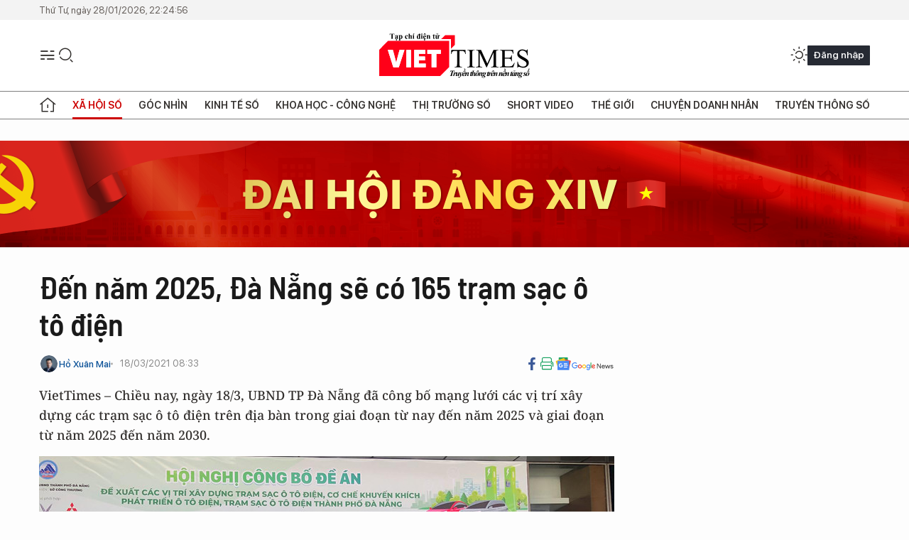

--- FILE ---
content_type: text/html;charset=utf-8
request_url: https://viettimes.vn/den-nam-2025-da-nang-se-co-165-tram-sac-o-to-dien-post143979.html
body_size: 25237
content:
<!DOCTYPE html> <html lang="vi"> <head> <title>Đến năm 2025, Đà Nẵng sẽ có 165 trạm sạc ô tô điện | TẠP CHÍ ĐIỆN TỬ VIETTIMES</title> <meta name="description" content="Đến năm 2025, Đà Nẵng có 150 trạm sạc ô tô điện cấp 1 – 2 và 15 trạm sạc xe ô tô điện cấp 3. Đến 2030, toàn TP sẽ có 300 trạm sạc ô tô điện các cấp 1,2,3."/> <meta name="keywords" content="Đà Nẵng, ô tô điện, trạm sạc"/> <meta name="news_keywords" content="Đà Nẵng, ô tô điện, trạm sạc"/> <meta http-equiv="Content-Type" content="text/html; charset=utf-8" /> <meta http-equiv="X-UA-Compatible" content="IE=edge"/> <meta http-equiv="refresh" content="1800" /> <meta name="revisit-after" content="1 days" /> <meta name="viewport" content="width=device-width, initial-scale=1"> <meta http-equiv="content-language" content="vi" /> <meta name="format-detection" content="telephone=no"/> <meta name="format-detection" content="address=no"/> <meta name="apple-mobile-web-app-capable" content="yes"> <meta name="apple-mobile-web-app-status-bar-style" content="black"> <meta name="apple-mobile-web-app-title" content="TẠP CHÍ ĐIỆN TỬ VIETTIMES"/> <meta name="referrer" content="no-referrer-when-downgrade"/> <link rel="shortcut icon" href="https://cdn.viettimes.vn/assets/web/styles/img/favicon.ico" type="image/x-icon" /> <link rel="preconnect" href="https://cdn.viettimes.vn"/> <link rel="dns-prefetch" href="https://cdn.viettimes.vn"/> <link rel="dns-prefetch" href="//www.google-analytics.com" /> <link rel="dns-prefetch" href="//www.googletagmanager.com" /> <link rel="dns-prefetch" href="//stc.za.zaloapp.com" /> <link rel="dns-prefetch" href="//fonts.googleapis.com" /> <script> var cmsConfig = { domainDesktop: 'https://viettimes.vn', domainMobile: 'https://viettimes.vn', domainApi: 'https://api.viettimes.vn', domainStatic: 'https://cdn.viettimes.vn', domainLog: 'https://log.viettimes.vn', googleAnalytics: 'G-9VXR93J6QG', siteId: 0, pageType: 1, objectId: 143979, adsZone: 154, allowAds: true, adsLazy: true, antiAdblock: true, }; var USER_AGENT=window.navigator&&(window.navigator.userAgent||window.navigator.vendor)||window.opera||"",IS_MOBILE=/Android|webOS|iPhone|iPod|BlackBerry|Windows Phone|IEMobile|Mobile Safari|Opera Mini/i.test(USER_AGENT),IS_REDIRECT=!1;function setCookie(e,o,i){var n=new Date,i=(n.setTime(n.getTime()+24*i*60*60*1e3),"expires="+n.toUTCString());document.cookie=e+"="+o+"; "+i+";path=/;"}function getCookie(e){var o=document.cookie.indexOf(e+"="),i=o+e.length+1;return!o&&e!==document.cookie.substring(0,e.length)||-1===o?null:(-1===(e=document.cookie.indexOf(";",i))&&(e=document.cookie.length),unescape(document.cookie.substring(i,e)))}; </script> <script> if(USER_AGENT && USER_AGENT.indexOf("facebot") <= 0 && USER_AGENT.indexOf("facebookexternalhit") <= 0) { var query = ''; var hash = ''; if (window.location.search) query = window.location.search; if (window.location.hash) hash = window.location.hash; var canonicalUrl = 'https://viettimes.vn/den-nam-2025-da-nang-se-co-165-tram-sac-o-to-dien-post143979.html' + query + hash ; var curUrl = decodeURIComponent(window.location.href); if(!location.port && canonicalUrl.startsWith("http") && curUrl != canonicalUrl){ window.location.replace(canonicalUrl); } } </script> <meta name="author" content="TẠP CHÍ ĐIỆN TỬ VIETTIMES" /> <meta name="copyright" content="Copyright © 2026 by TẠP CHÍ ĐIỆN TỬ VIETTIMES" /> <meta name="RATING" content="GENERAL" /> <meta name="GENERATOR" content="TẠP CHÍ ĐIỆN TỬ VIETTIMES" /> <meta content="TẠP CHÍ ĐIỆN TỬ VIETTIMES" itemprop="sourceOrganization" name="source"/> <meta content="news" itemprop="genre" name="medium"/> <meta name="robots" content="noarchive, max-image-preview:large, index, follow" /> <meta name="GOOGLEBOT" content="noarchive, max-image-preview:large, index, follow" /> <link rel="canonical" href="https://viettimes.vn/den-nam-2025-da-nang-se-co-165-tram-sac-o-to-dien-post143979.html" /> <meta property="og:site_name" content="TẠP CHÍ ĐIỆN TỬ VIETTIMES"/> <meta property="og:rich_attachment" content="true"/> <meta property="og:type" content="article"/> <meta property="og:url" content="https://viettimes.vn/den-nam-2025-da-nang-se-co-165-tram-sac-o-to-dien-post143979.html"/> <meta property="og:image" content="https://cdn.viettimes.vn/images/[base64]/den-2025-da-nang-co-165-tram-sac-o-to-dien-2-3116.jpeg.webp"/> <meta property="og:image:width" content="1200"/> <meta property="og:image:height" content="630"/> <meta property="og:title" content="Đến năm 2025, Đà Nẵng sẽ có 165 trạm sạc ô tô điện"/> <meta property="og:description" content="VietTimes – Chiều nay, ngày 18/3, UBND TP Đà Nẵng đã công bố mạng lưới các vị trí xây dựng các trạm sạc ô tô điện trên địa bàn trong giai đoạn từ nay đến năm 2025 và giai đoạn từ năm 2025 đến năm 2030."/> <meta name="twitter:card" value="summary"/> <meta name="twitter:url" content="https://viettimes.vn/den-nam-2025-da-nang-se-co-165-tram-sac-o-to-dien-post143979.html"/> <meta name="twitter:title" content="Đến năm 2025, Đà Nẵng sẽ có 165 trạm sạc ô tô điện"/> <meta name="twitter:description" content="VietTimes – Chiều nay, ngày 18/3, UBND TP Đà Nẵng đã công bố mạng lưới các vị trí xây dựng các trạm sạc ô tô điện trên địa bàn trong giai đoạn từ nay đến năm 2025 và giai đoạn từ năm 2025 đến năm 2030."/> <meta name="twitter:image" content="https://cdn.viettimes.vn/images/[base64]/den-2025-da-nang-co-165-tram-sac-o-to-dien-2-3116.jpeg.webp"/> <meta name="twitter:site" content="@TẠP CHÍ ĐIỆN TỬ VIETTIMES"/> <meta name="twitter:creator" content="@TẠP CHÍ ĐIỆN TỬ VIETTIMES"/> <meta property="article:publisher" content="https://web.facebook.com/viettimes.vn" /> <meta property="article:tag" content="Đà Nẵng,xe điện,trạm sạc ô tô điện,trạm sạc điện"/> <meta property="article:section" content="Tin tức,Xã hội,Xã hội số" /> <meta property="article:published_time" content="2021-03-18T15:33:15+07:00"/> <meta property="article:modified_time" content="2021-03-18T15:33:15+07:00"/> <script type="application/ld+json"> { "@context": "http://schema.org", "@type": "Organization", "name": "TẠP CHÍ ĐIỆN TỬ VIETTIMES", "url": "https://viettimes.vn", "logo": "https://cdn.viettimes.vn/assets/web/styles/img/logo.png", "foundingDate": "2016", "founders": [ { "@type": "Person", "name": "Cơ quan của Hội Truyền thông số Việt Nam" } ], "address": [ { "@type": "PostalAddress", "streetAddress": "Hà Nội", "addressLocality": "Hà Nội City", "addressRegion": "Northeast", "postalCode": "100000", "addressCountry": "VNM" } ], "contactPoint": [ { "@type": "ContactPoint", "telephone": "+84-862-774-832", "contactType": "customer service" }, { "@type": "ContactPoint", "telephone": "+84-932-288-166", "contactType": "customer service" } ], "sameAs": [ "https://www.youtube.com/@TapchiVietTimes", "https://web.facebook.com/viettimes.vn/", "https://www.tiktok.com/@viettimes.vn?lang=vi-VN" ] } </script> <script type="application/ld+json"> { "@context" : "https://schema.org", "@type" : "WebSite", "name": "TẠP CHÍ ĐIỆN TỬ VIETTIMES", "url": "https://viettimes.vn", "alternateName" : "Tạp chí điện tử Viettimes, Cơ quan của Hội Truyền thông số Việt Nam", "potentialAction": { "@type": "SearchAction", "target": { "@type": "EntryPoint", "urlTemplate": "https:\/\/viettimes.vn/search/?q={search_term_string}" }, "query-input": "required name=search_term_string" } } </script> <script type="application/ld+json"> { "@context":"http://schema.org", "@type":"BreadcrumbList", "itemListElement":[ { "@type":"ListItem", "position":1, "item":{ "@id":"https://viettimes.vn/tin-tuc-xa-hoi/", "name":"Tin tức" } } ] } </script> <script type="application/ld+json"> { "@context": "http://schema.org", "@type": "NewsArticle", "mainEntityOfPage":{ "@type":"WebPage", "@id":"https://viettimes.vn/den-nam-2025-da-nang-se-co-165-tram-sac-o-to-dien-post143979.html" }, "headline": "Đến năm 2025, Đà Nẵng sẽ có 165 trạm sạc ô tô điện", "description": "VietTimes – Chiều nay, ngày 18/3, UBND TP Đà Nẵng đã công bố mạng lưới các vị trí xây dựng các trạm sạc ô tô điện trên địa bàn trong giai đoạn từ nay đến năm 2025 và giai đoạn từ năm 2025 đến năm 2030.", "image": { "@type": "ImageObject", "url": "https://cdn.viettimes.vn/images/[base64]/den-2025-da-nang-co-165-tram-sac-o-to-dien-2-3116.jpeg.webp", "width" : 1200, "height" : 675 }, "datePublished": "2021-03-18T15:33:15+07:00", "dateModified": "2021-03-18T15:33:15+07:00", "author": { "@type": "Person", "name": "Hồ Xuân Mai" }, "publisher": { "@type": "Organization", "name": "TẠP CHÍ ĐIỆN TỬ VIETTIMES", "logo": { "@type": "ImageObject", "url": "https:\/\/cdn.viettimes.vn/assets/web/styles/img/logo.png" } } } </script> <link rel="preload" href="https://cdn.viettimes.vn/assets/web/styles/fonts/audio/icomoon.woff" as="font" type="font/woff" crossorigin=""> <link rel="preload" href="https://cdn.viettimes.vn/assets/web/styles/fonts/icomoon/icomoon-12-12-25.woff" as="font" type="font/woff" crossorigin=""> <link rel="preload" href="https://cdn.viettimes.vn/assets/web/styles/fonts/SFProDisplay/SFProDisplay-BlackItalic.woff2" as="font" type="font/woff2" crossorigin=""> <link rel="preload" href="https://cdn.viettimes.vn/assets/web/styles/fonts/SFProDisplay/SFProDisplay-Bold.woff2" as="font" type="font/woff2" crossorigin=""> <link rel="preload" href="https://cdn.viettimes.vn/assets/web/styles/fonts/SFProDisplay/SFProDisplay-Semibold.woff2" as="font" type="font/woff2" crossorigin=""> <link rel="preload" href="https://cdn.viettimes.vn/assets/web/styles/fonts/SFProDisplay/SFProDisplay-Medium.woff2" as="font" type="font/woff2" crossorigin=""> <link rel="preload" href="https://cdn.viettimes.vn/assets/web/styles/fonts/SFProDisplay/SFProDisplay-Regular.woff2" as="font" type="font/woff2" crossorigin=""> <link rel="preload" href="https://cdn.viettimes.vn/assets/web/styles/fonts/BSC/BarlowSemiCondensed-Bold.woff2" as="font" type="font/woff2" crossorigin=""> <link rel="preload" href="https://cdn.viettimes.vn/assets/web/styles/fonts/BSC/BarlowSemiCondensed-SemiBold.woff2" as="font" type="font/woff2" crossorigin=""> <link rel="preload" href="https://cdn.viettimes.vn/assets/web/styles/fonts/NotoSerif/NotoSerif-Bold.woff2" as="font" type="font/woff2" crossorigin=""> <link rel="preload" href="https://cdn.viettimes.vn/assets/web/styles/fonts/NotoSerif/NotoSerif-Medium.woff2" as="font" type="font/woff2" crossorigin=""> <link rel="preload" href="https://cdn.viettimes.vn/assets/web/styles/fonts/NotoSerif/NotoSerif-Regular.woff2" as="font" type="font/woff2" crossorigin=""> <link rel="preload" href="https://cdn.viettimes.vn/assets/web/styles/fonts/PoppinsZ/PoppinsZ-SemiBold.woff2" as="font" type="font/woff2" crossorigin=""> <link rel="preload" href="https://cdn.viettimes.vn/assets/web/styles/fonts/PoppinsZ/PoppinsZ-Medium.woff2" as="font" type="font/woff2" crossorigin=""> <link rel="preload" href="https://cdn.viettimes.vn/assets/web/styles/fonts/PoppinsZ/PoppinsZ-Regular.woff2" as="font" type="font/woff2" crossorigin=""> <link rel="preload" href="https://cdn.viettimes.vn/assets/web/styles/css/main.min-1.0.32.css" as="style"> <link rel="preload" href="https://cdn.viettimes.vn/assets/web/js/main.min-1.0.31.js" as="script"> <link rel="preload" href="https://cdn.viettimes.vn/assets/web/js/detail.min-1.0.14.js" as="script"> <link id="cms-style" rel="stylesheet" href="https://cdn.viettimes.vn/assets/web/styles/css/main.min-1.0.32.css"> <script type="text/javascript"> var _metaOgUrl = 'https://viettimes.vn/den-nam-2025-da-nang-se-co-165-tram-sac-o-to-dien-post143979.html'; var page_title = document.title; var tracked_url = window.location.pathname + window.location.search + window.location.hash; var cate_path = 'tin-tuc-xa-hoi'; if (cate_path.length > 0) { tracked_url = "/" + cate_path + tracked_url; } </script> <script async="" src="https://www.googletagmanager.com/gtag/js?id=G-9VXR93J6QG"></script> <script> if(!IS_REDIRECT){ window.dataLayer = window.dataLayer || []; function gtag(){dataLayer.push(arguments);} gtag('js', new Date()); gtag('config', 'G-9VXR93J6QG', {page_path: tracked_url}); } </script> </head> <body class="detail-normal"> <div id="sdaWeb_SdaMasthead" class="rennab banner-top" data-platform="1" data-position="Web_SdaMasthead" style="display:none"> </div> <header class="site-header"> <div class="top-header"> <time class="time" id="today"></time> </div> <div class="grid"> <div class="menu-search"> <i class="ic-menu"></i> <div class="search"> <i class="ic-search"></i> <div class="search-form"> <div class="advance-search"> <input type="text" class="txtsearch" placeholder="Nhập từ khóa cần tìm"> <select id="dlMode" class="select-mode"> <option value="4" selected="">Tìm theo tiêu đề</option> <option value="5">Bài viết</option> <option value="2">Tác giả</option> </select> </div> <button type="button" class="btn btn_search" aria-label="Tìm kiếm"> <i class="ic-search"></i>Tìm kiếm </button> </div> </div> </div> <a class="logo" href="https://viettimes.vn" title="TẠP CHÍ ĐIỆN TỬ VIETTIMES">TẠP CHÍ ĐIỆN TỬ VIETTIMES</a> <div class="hdr-action"> <a href="javascript:void(0);" class="notification" title="Nhận thông báo"> <i class="ic-notification"></i> </a> <a href="javascript:void(0);" class="dark-mode" title="Chế độ tối"> <i class="ic-sun"></i> <i class="ic-moon"></i> </a> <div class="wrap-user user-profile"></div> </div> </div> <ul class="menu"> <li class="main"> <a href="/" class="menu-heading" title="Trang chủ"><i class="ic-home"></i></a> </li> <li class="main" data-id="175"> <a class="menu-heading active" href="https://viettimes.vn/xa-hoi-so/" title="Xã hội số">Xã hội số</a> <div class="cate-news loading" data-zone="175"></div> </li> <li class="main" data-id="115"> <a class="menu-heading" href="https://viettimes.vn/goc-nhin-truyen-thong/" title="Góc nhìn">Góc nhìn</a> <div class="cate-news loading" data-zone="115"></div> </li> <li class="main" data-id="3"> <a class="menu-heading" href="https://viettimes.vn/kinh-te-so/" title="Kinh tế số">Kinh tế số</a> <div class="cate-news loading" data-zone="3"></div> </li> <li class="main" data-id="109"> <a class="menu-heading" href="https://viettimes.vn/khoa-hoc-cong-nghe/" title="Khoa học - Công nghệ ">Khoa học - Công nghệ </a> <div class="cate-news loading" data-zone="109"></div> </li> <li class="main" data-id="189"> <a class="menu-heading" href="https://viettimes.vn/thi-truong-so/" title="Thị trường số">Thị trường số</a> <div class="cate-news loading" data-zone="189"></div> </li> <li class="main" data-id="195"> <a class="menu-heading" href="https://viettimes.vn/short/" title="Short Video">Short Video</a> <div class="cate-news loading" data-zone="195"></div> </li> <li class="main" data-id="121"> <a class="menu-heading" href="https://viettimes.vn/the-gioi/" title="Thế giới">Thế giới</a> <div class="cate-news loading" data-zone="121"></div> </li> <li class="main" data-id="38"> <a class="menu-heading" href="https://viettimes.vn/doanh-nghiep-doanh-nhan/" title="Chuyện doanh nhân ">Chuyện doanh nhân </a> <div class="cate-news loading" data-zone="38"></div> </li> <li class="main" data-id="116"> <a class="menu-heading" href="https://viettimes.vn/vdca/" title="Truyền thông số">Truyền thông số</a> <div class="cate-news loading" data-zone="116"></div> </li> </ul> </header> <div class="big-menu-vertical"> <div class="hdr-action"> <i class="ic-close">close</i> <a href="#" class="notification"> <i class="ic-notification"></i> </a> <a href="#" class="dark-mode hidden"> <i class="ic-sun"></i> <i class="ic-moon"></i> </a> <a href="#" class="btn-modal" data-target="loginModal"> Đăng nhập </a> </div> <ul class="menu"> <li class="main"> <a href="/" class="menu-heading" title="Trang chủ"><i class="ic-home"></i>Trang chủ</a> </li> <li class="main"> <a class="menu-heading active" href="https://viettimes.vn/xa-hoi-so/" title="Xã hội số">Xã hội số</a> <i class="ic-chevron-down"></i> <ul class="sub-menu"> <li class="main"> <a href="https://viettimes.vn/xa-hoi-su-kien/" title="Xã hội">Xã hội</a> </li> <li class="main"> <a href="https://viettimes.vn/phap-luat/" title="Pháp luật">Pháp luật</a> </li> <li class="main"> <a href="https://viettimes.vn/xa-hoi/y-te/" title="Y tế">Y tế</a> </li> </ul> </li> <li class="main"> <a class="menu-heading" href="https://viettimes.vn/goc-nhin-truyen-thong/" title="Góc nhìn">Góc nhìn</a> </li> <li class="main"> <a class="menu-heading" href="https://viettimes.vn/kinh-te-so/" title="Kinh tế số">Kinh tế số</a> <i class="ic-chevron-down"></i> <ul class="sub-menu"> <li class="main"> <a href="https://viettimes.vn/bat-dong-san/" title="Bất động sản">Bất động sản</a> </li> <li class="main"> <a href="https://viettimes.vn/kinh-te-du-lieu/du-lieu/" title="Dữ liệu">Dữ liệu</a> </li> <li class="main"> <a href="https://viettimes.vn/kinh-te-du-lieu/quan-tri/" title="Kinh Doanh">Kinh Doanh</a> </li> <li class="main"> <a href="https://viettimes.vn/chung-khoan/" title="Chứng khoán">Chứng khoán</a> </li> </ul> </li> <li class="main"> <a class="menu-heading" href="https://viettimes.vn/khoa-hoc-cong-nghe/" title="Khoa học - Công nghệ ">Khoa học - Công nghệ </a> <i class="ic-chevron-down"></i> <ul class="sub-menu"> <li class="main"> <a href="https://viettimes.vn/ai/" title="AI">AI</a> </li> <li class="main"> <a href="https://viettimes.vn/cong-nghe/chuyen-doi-so/" title="Chuyển đổi số">Chuyển đổi số</a> </li> <li class="main"> <a href="https://viettimes.vn/ha-tang-so/" title="Hạ tầng số">Hạ tầng số</a> </li> </ul> </li> <li class="main"> <a class="menu-heading" href="https://viettimes.vn/thi-truong-so/" title="Thị trường số">Thị trường số</a> <i class="ic-chevron-down"></i> <ul class="sub-menu"> <li class="main"> <a href="https://viettimes.vn/oto-xe-may/" title="Xe">Xe</a> </li> <li class="main"> <a href="https://viettimes.vn/san-pham-dich-vu/" title="Sản phẩm dịch vụ">Sản phẩm dịch vụ</a> </li> <li class="main"> <a href="https://viettimes.vn/tu-van-tieu-dung/" title="Tư vấn tiêu dùng">Tư vấn tiêu dùng</a> </li> </ul> </li> <li class="main"> <a class="menu-heading" href="https://viettimes.vn/the-gioi/" title="Thế giới">Thế giới</a> <i class="ic-chevron-down"></i> <ul class="sub-menu"> <li class="main"> <a href="https://viettimes.vn/chuyen-la/" title="Chuyện lạ">Chuyện lạ</a> </li> <li class="main"> <a href="https://viettimes.vn/the-gioi/phan-tich/" title="Phân tích">Phân tích</a> </li> <li class="main"> <a href="https://viettimes.vn/cong-nghe-moi/" title="Công nghệ mới">Công nghệ mới</a> </li> </ul> </li> <li class="main"> <a class="menu-heading" href="https://viettimes.vn/doanh-nghiep-doanh-nhan/" title="Chuyện doanh nhân ">Chuyện doanh nhân </a> </li> <li class="main"> <a class="menu-heading" href="https://viettimes.vn/vdca/" title="Truyền thông số">Truyền thông số</a> </li> <li class="main"> <a class="menu-heading" href="https://viettimes.vn/multimedia/" title="Viettimes Media">Viettimes Media</a> <i class="ic-chevron-down"></i> <ul class="sub-menu"> <li class="main"> <a href="https://viettimes.vn/anh/" title="Ảnh">Ảnh</a> </li> <li class="main"> <a href="https://viettimes.vn/video/" title="Video">Video</a> </li> <li class="main"> <a href="https://viettimes.vn/short/" title="Short Video">Short Video</a> </li> <li class="main"> <a href="https://viettimes.vn/emagazine/" title="Emagazine">Emagazine</a> </li> <li class="main"> <a href="https://viettimes.vn/infographic/" title="Infographic">Infographic</a> </li> </ul> </li> </ul> </div> <div class="site-body"> <div id="sdaWeb_SdaAfterMenu" class="rennab " data-platform="1" data-position="Web_SdaAfterMenu" style="display:none"> </div> <div class="container"> <div id="sdaWeb_SdaTop" class="rennab " data-platform="1" data-position="Web_SdaTop" style="display:none"> </div> <div class="col"> <div class="main-col"> <div class="article"> <div class="article__header"> <h1 class="article__title cms-title "> Đến năm 2025, Đà Nẵng sẽ có 165 trạm sạc ô tô điện </h1> <div class="article__meta"> <div class="wrap-meta"> <div class="author"> <div class="wrap-avatar"> <img src="https://cdn.viettimes.vn/images/[base64]/z6061285252414-caf0951f9a4f13491c610b2d62b67657-8570.jpg" alt="Hồ Xuân Mai"> </div> <div class="author-info"> <a class="name" href="https://viettimes.vn/tac-gia/ho-xuan-mai-8.html" title="Hồ Xuân Mai">Hồ Xuân Mai</a> </div> </div> <time class="time" datetime="2021-03-18T15:33:15+07:00" data-time="1616056395" data-friendly="false">18/03/2021 15:33</time> <meta class="cms-date" itemprop="datePublished" content="2021-03-18T15:33:15+07:00"> </div> <div class="social article__social"> <a href="javascript:void(0);" class="item" data-href="https://viettimes.vn/den-nam-2025-da-nang-se-co-165-tram-sac-o-to-dien-post143979.html" data-rel="facebook" title="Facebook"> <i class="ic-facebook"></i> </a> <a href="javascript:void(0);" class="sendprint" title="In bài viết"><i class="ic-print"></i></a> <a href="https://news.google.com/publications/CAAiEE6ezvPKAM1ok3I5MxAd5DYqFAgKIhBOns7zygDNaJNyOTMQHeQ2?hl=vi" target="_blank" title="Google News"> <i class="ic-gg-news"> </i> </a> </div> </div> <div class="article__sapo cms-desc"> VietTimes – Chiều nay, ngày 18/3, UBND TP Đà Nẵng đã công bố mạng lưới các vị trí xây dựng các trạm sạc ô tô điện trên địa bàn trong giai đoạn từ nay đến năm 2025 và giai đoạn từ năm 2025 đến năm 2030. </div> <div id="sdaWeb_SdaArticleAfterSapo" class="rennab " data-platform="1" data-position="Web_SdaArticleAfterSapo" style="display:none"> </div> <figure class="article__avatar "> <img class="cms-photo" src="https://cdn.viettimes.vn/images/5aa872589285e9f475fe72c7c81fa1615486610e54da7b93e332fd3bb972d8337c42f4f68cb8006d355d536cf3f30eafebe91fb37540316beabf2d393b8ab832592694f1b54f457678b6cf3848ef09bbdbc437030429be618c2907252ff10190/den-2025-da-nang-co-165-tram-sac-o-to-dien-2-3116.jpeg" alt="Khách tham quan xe ô tô điện do doanh nghiệp cung cấp tại sự kiện công bố mạng lưới các vị trí xây dựng các trạm sạc ô tô điện trên địa bàn TP Đà Nẵng" cms-photo-caption="Khách tham quan xe ô tô điện do doanh nghiệp cung cấp tại sự kiện công bố mạng lưới các vị trí xây dựng các trạm sạc ô tô điện trên địa bàn TP Đà Nẵng"/> <figcaption>Khách tham quan xe ô tô điện do doanh nghiệp cung cấp tại sự kiện công bố mạng lưới các vị trí xây dựng các trạm sạc ô tô điện trên địa bàn TP Đà Nẵng</figcaption> </figure> <div id="sdaWeb_SdaArticleAfterAvatar" class="rennab " data-platform="1" data-position="Web_SdaArticleAfterAvatar" style="display:none"> </div> </div> <div class="article__social features"> <a href="javascript:void(0);" class="item fb" data-href="https://viettimes.vn/den-nam-2025-da-nang-se-co-165-tram-sac-o-to-dien-post143979.html" data-rel="facebook" title="Facebook"> <i class="ic-facebook"></i> </a> <a href="javascript:void(0);" class="print sendprint" title="In bài viết"><i class="ic-print"></i></a> <a href="javascript:void(0);" class="mail sendmail" data-href="https://viettimes.vn/den-nam-2025-da-nang-se-co-165-tram-sac-o-to-dien-post143979.html" data-rel="Gửi mail"> <i class="ic-mail"></i> </a> <a href="javascript:void(0);" class="item link" data-href="https://viettimes.vn/den-nam-2025-da-nang-se-co-165-tram-sac-o-to-dien-post143979.html" data-rel="copy"> <i class="ic-link"></i> </a> <a href="javascript:void(0);" onclick="ME.sendBookmark(this,143979);" class="bookmark btnBookmark hidden" title="Lưu tin" data-type="1" data-id="143979"> <i class="ic-bookmark"></i>Lưu tin </a> </div> <div class="article__body zce-content-body cms-body" itemprop="articleBody"> <style>.t1 { text-align: left; }</style>
<p class="t1">Theo công bố, đến năm 2025, <a href="https://viettimes.vn/da-nang-dinh-huong-phat-trien-xe-cong-va-xe-buyt-cong-cong-chay-dien-post142091.html" target="_blank" class="cms-relate">Đà Nẵng</a> có 150 trạm sạc ô tô điện cấp 1 – 2 (công suất từ 1,44kW-1,92kW, 3,1kW – 19,2kW) và 15 trạm sạc xe ô tô điện cấp 3 (công suất 30kW-60kW, 60kW-120kW). Đến năm 2030, toàn TP Đà Nẵng sẽ có 300 <a href="https://viettimes.vn/da-nang-dinh-huong-phat-trien-xe-cong-va-xe-buyt-cong-cong-chay-dien-post142091.html" target="_blank" class="cms-relate">trạm sạc ô tô điện</a>, trong đó có 250 trạm sạc cấp 1-2 và 50 trạm sạc cấp 3. Các trạm sạc xe điện sẽ được lắp đặt tại các toà nhà làm việc, các trung tâm thương mại, các trạm xăng dầu, các khu du lịch và các bãi đổ xe.</p>
<p class="t1">Trước đó, tháng 1/2021, UBND TP Đà Nẵng đã phê duyệt đề án Đề xuất các vị trí xây dựng trạm sạc<a href="https://viettimes.vn/da-nang-dinh-huong-phat-trien-xe-cong-va-xe-buyt-cong-cong-chay-dien-post142091.html" target="_blank" class="cms-relate"> ô tô điện</a>, cùng cơ chế khuyến khích phát triển xe ô tô điện, trạm sạc ô tô điện trên địa bàn TP Đà Nẵng nhằm mục tiêu nghiên cứu về công nghệ sạc ô tô điện, xây dựng tiêu chí kỹ thuật trạm sạc.</p>
<p class="t1">Đề án cũng định hướng quy hoạch mạng lưới <a href="https://viettimes.vn/da-nang-dinh-huong-phat-trien-xe-cong-va-xe-buyt-cong-cong-chay-dien-post142091.html" target="_blank" class="cms-relate">trạm sạc ô tô điện</a>, xác định quy mô và lộ trình phát triển mạng lưới trạm sạc ô tô điện đến năm 2025, tầm nhìn đến năm 2030 và Xây dựng cơ chế, đề xuất giải pháp để khuyến khích phát triển trạm sạc ô tô điện trên địa bàn TP Đà Nẵng.</p>
<div class="sda_middle"> <div id="sdaWeb_SdaArticleMiddle" class="rennab fyi" data-platform="1" data-position="Web_SdaArticleMiddle"> </div>
</div>
<p class="t1">Bên cạnh việc khuyến khích mua sắm và sử dụng xe điện, Đà Nẵng còn khuyến khích mua sắm công, sử dụng xe ô điện phục vụ các sở ban ngành và tiến tới chuyển đổi xe buýt công cộng chạy bằng xăng dầu sang <a href="https://viettimes.vn/da-nang-dinh-huong-phat-trien-xe-cong-va-xe-buyt-cong-cong-chay-dien-post142091.html" target="_blank" class="cms-relate">xe buýt chạy bằng điện.</a></p>
<table class="picture" align="center"> <tbody> <tr> <td class="pic"><img data-image-id="359888" src="[data-uri]" class="lazyload cms-photo" data-large-src="https://cdn.viettimes.vn/images/d2d8ecceb7f9fb92fdc6d38a7b8876b107db821e1a1022002a6207cd05cc3ced2bf41ec1e10e55c78cd354d79f492012433e039be18671cd1c72a4144b38f1ba7d941b72bc191bcd5383979d5b4ce3548a97e2641f7b4417bc60ea6aec57e555/vt-den-2025-da-nang-co-165-tram-sac-o-to-dien-1-1378.jpeg" data-src="https://cdn.viettimes.vn/images/5aa872589285e9f475fe72c7c81fa1615486610e54da7b93e332fd3bb972d833eab0f62c2868f64f0bfbae1ff7f216467ee1280f7ad69fd05f5b40ac84d82592d221bd2c0d2233ab4e2520846b6e00154f5dcfd4e09f7bb103ebbe2a2b0d3d40/vt-den-2025-da-nang-co-165-tram-sac-o-to-dien-1-1378.jpeg" alt="Mô hình cột sạc ô tô điện do Vinfast cung cấp" title="Mô hình cột sạc ô tô điện do Vinfast cung cấp"></td> </tr> <tr> <td class="caption"> <p>Mô hình cột sạc ô tô điện do Vinfast cung cấp</p></td> </tr> </tbody>
</table>
<div class="sda_middle"> <div id="sdaWeb_SdaArticleMiddle1" class="rennab fyi" data-platform="1" data-position="Web_SdaArticleMiddle1"> </div>
</div>
<p class="t1">Theo UBND TP <a href="https://viettimes.vn/da-nang-dinh-huong-phat-trien-xe-cong-va-xe-buyt-cong-cong-chay-dien-post142091.html" target="_blank" class="cms-relate">Đà Nẵng</a>, việc phát triển mạng lưới xe điện nhằm hạn chế tình trạng ô nhiễm môi trường ngày càng gia tăng và phát triển các nguồn năng lượng sạch, năng lượng tái tạo đang trở thành xu hướng toàn cầu. Bên cạnh đó, việc phát triển xe sử dụng điện sẽ góp phần giảm các vụ tai nạn giao thông cũng như cháy nổ như nhiều phương tiện dùng xăng/dầu diesel như hiện nay.</p>
<div class="article-relate" data-source="related-news"> <article class="story"> <figure class="story__thumb"> <a class="cms-link" href="https://viettimes.vn/da-nang-dinh-huong-phat-trien-xe-cong-va-xe-buyt-cong-cong-chay-dien-post142091.html" title="Đà Nẵng định hướng phát triển xe công và xe buýt công cộng chạy điện"> <img class="lazyload" src="[data-uri]" data-src="https://cdn.viettimes.vn/images/[base64]/tai-xe-xe-buyt-da-nang-lai-dinh-cong-co-hay-khong-chuyen-tro-gia-co-van-de-1-1932.jpg.webp" alt="Xe buýt công cộng tại Đà Nẵng"> <noscript> <img src="https://cdn.viettimes.vn/images/[base64]/tai-xe-xe-buyt-da-nang-lai-dinh-cong-co-hay-khong-chuyen-tro-gia-co-van-de-1-1932.jpg.webp" alt="Xe buýt công cộng tại Đà Nẵng" class="image-fallback"> </noscript></a> </figure> <h2 class="story__heading" data-tracking="142091"><a class="cms-link " href="https://viettimes.vn/da-nang-dinh-huong-phat-trien-xe-cong-va-xe-buyt-cong-cong-chay-dien-post142091.html" title="Đà Nẵng định hướng phát triển xe công và xe buýt công cộng chạy điện"> Đà Nẵng định hướng phát triển xe công và xe buýt công cộng chạy điện </a></h2> </article>
</div>
<div class="article-relate" data-source="related-news"> <article class="story"> <figure class="story__thumb"> <a class="cms-link" href="https://viettimes.vn/mang-luoi-tau-dien-ngam-va-xe-dien-mat-dat-ty-do-cua-da-nang-se-duoc-bo-tri-nhu-the-nao-post99354.html" title="Mạng lưới tàu điện ngầm và xe điện mặt đất tỷ đô của Đà Nẵng sẽ được bố trí như thế nào?"> <img class="lazyload" src="[data-uri]" data-src="https://cdn.viettimes.vn/images/d5aff7871d196fcf488487b88a17790e813d8112890bee692b7182e519294c11e0a3f6bf2cfc740356f3a7530f2df9af1d7a2f5f27c2a09ec03bbffc4146098e479d3bc28e8259627ef70183dd41fa82/nha_ga_45857808_2222019.jpg.webp" alt="Đơn vị tư vấn kiến nghị Đà Nẵng ưu tiên đầu tư 2 tuyến ở giai đoạn đầu tiên là xe điện mặt đất trục đông tây kết nối biển Mỹ Khê với Sân bay quốc tế và xe điện mặt đất trục nam bắc dọc biển Mỹ Khê, kết nối khu resort phía đông nam thành phố."> <noscript> <img src="https://cdn.viettimes.vn/images/d5aff7871d196fcf488487b88a17790e813d8112890bee692b7182e519294c11e0a3f6bf2cfc740356f3a7530f2df9af1d7a2f5f27c2a09ec03bbffc4146098e479d3bc28e8259627ef70183dd41fa82/nha_ga_45857808_2222019.jpg.webp" alt="Đơn vị tư vấn kiến nghị Đà Nẵng ưu tiên đầu tư 2 tuyến ở giai đoạn đầu tiên là xe điện mặt đất trục đông tây kết nối biển Mỹ Khê với Sân bay quốc tế và xe điện mặt đất trục nam bắc dọc biển Mỹ Khê, kết nối khu resort phía đông nam thành phố." class="image-fallback"> </noscript></a> </figure> <h2 class="story__heading" data-tracking="99354"><a class="cms-link " href="https://viettimes.vn/mang-luoi-tau-dien-ngam-va-xe-dien-mat-dat-ty-do-cua-da-nang-se-duoc-bo-tri-nhu-the-nao-post99354.html" title="Mạng lưới tàu điện ngầm và xe điện mặt đất tỷ đô của Đà Nẵng sẽ được bố trí như thế nào?"> Mạng lưới tàu điện ngầm và xe điện mặt đất tỷ đô của Đà Nẵng sẽ được bố trí như thế nào? </a></h2> </article>
</div> <div id="sdaWeb_SdaArticleAfterBody" class="rennab " data-platform="1" data-position="Web_SdaArticleAfterBody" style="display:none"> </div> <div class="related-news"> <h3 class="box-heading"> <span class="title">Tin liên quan</span> </h3> <div class="box-content" data-source="related-news"> <article class="story"> <h2 class="story__heading" data-tracking="142091"> <a class="cms-link " href="https://viettimes.vn/da-nang-dinh-huong-phat-trien-xe-cong-va-xe-buyt-cong-cong-chay-dien-post142091.html" title="Đà Nẵng định hướng phát triển xe công và xe buýt công cộng chạy điện"> Đà Nẵng định hướng phát triển xe công và xe buýt công cộng chạy điện </a> </h2> </article> <article class="story"> <h2 class="story__heading" data-tracking="99354"> <a class="cms-link " href="https://viettimes.vn/mang-luoi-tau-dien-ngam-va-xe-dien-mat-dat-ty-do-cua-da-nang-se-duoc-bo-tri-nhu-the-nao-post99354.html" title="Mạng lưới tàu điện ngầm và xe điện mặt đất tỷ đô của Đà Nẵng sẽ được bố trí như thế nào?"> Mạng lưới tàu điện ngầm và xe điện mặt đất tỷ đô của Đà Nẵng sẽ được bố trí như thế nào? </a> </h2> </article> </div> </div> <div id="sdaMobile_SdaArticleAfterRelated" class="rennab " data-platform="1" data-position="Mobile_SdaArticleAfterRelated" style="display:none"> </div> <div class="article__tag"> <h3 class="box-heading"> <span class="title">Từ khóa: </span> </h3> <div class="box-content"> <a href="https://viettimes.vn/tu-khoa/da-nang-tag351.html" title="Đà Nẵng">#Đà Nẵng</a> <a href="https://viettimes.vn/tu-khoa/xe-dien-tag140265.html" title="xe điện">#xe điện</a> <a href="https://viettimes.vn/tu-khoa/tram-sac-o-to-dien-tag43262.html" title="trạm sạc ô tô điện">#trạm sạc ô tô điện</a> <a href="https://viettimes.vn/tu-khoa/tram-sac-dien-tag112399.html" title="trạm sạc điện">#trạm sạc điện</a> </div> </div> <div id="sdaWeb_SdaArticleAfterTag" class="rennab " data-platform="1" data-position="Web_SdaArticleAfterTag" style="display:none"> </div> <div class="article__meta"> <div class="fb-like" data-href="https://viettimes.vn/den-nam-2025-da-nang-se-co-165-tram-sac-o-to-dien-post143979.html" data-width="" data-layout="button_count" data-action="like" data-size="small" data-share="true"></div> <a href="javascript:void(0);" onclick="ME.sendBookmark(this,143979);" class="bookmark btnBookmark hidden" title="Lưu tin" data-type="1" data-id="143979"> <i class="ic-bookmark"></i>Lưu tin </a> </div> <div class="wrap-comment" id="comment143979" data-id="143979" data-type="20"></div> <div id="sdaWeb_SdaArticleAfterComment" class="rennab " data-platform="1" data-position="Web_SdaArticleAfterComment" style="display:none"> </div> </div> </div> </div> <div class="sub-col"> <div id="sidebar-top-1"> <div class="hot-news"> <h3 class="box-heading"> <span class="title">Đọc nhiều</span> </h3> <div class="box-content" data-source="mostread-news"> <article class="story"> <figure class="story__thumb"> <a class="cms-link" href="https://viettimes.vn/6-uy-vien-bo-chinh-tri-khoa-xiii-khong-tai-cu-ban-chap-hanh-trung-uong-khoa-moi-post194003.html" title="6 Ủy viên Bộ Chính trị khóa XIII không tái cử Ban Chấp hành Trung ương khóa mới"> <img class="lazyload" src="[data-uri]" data-src="https://cdn.viettimes.vn/images/fc969af0d82e3131e9d58233fb74b038a69c0824d9d06048315714bbe8e56c37067672c7e25bd3b5690eb41c9b94c2c048053a09861e1e8909204a507612a6d8/anh-1-7291.jpg.webp" data-srcset="https://cdn.viettimes.vn/images/fc969af0d82e3131e9d58233fb74b038a69c0824d9d06048315714bbe8e56c37067672c7e25bd3b5690eb41c9b94c2c048053a09861e1e8909204a507612a6d8/anh-1-7291.jpg.webp 1x, https://cdn.viettimes.vn/images/842ad3902b0bfc969e57c2e71e99ba23a69c0824d9d06048315714bbe8e56c37067672c7e25bd3b5690eb41c9b94c2c048053a09861e1e8909204a507612a6d8/anh-1-7291.jpg.webp 2x" alt="Đại hội Đảng lần thứ 14 vừa công bố danh sách Ban Chấp hành Trung ương với 200 Ủy viên tối 22/1."> <noscript><img src="https://cdn.viettimes.vn/images/fc969af0d82e3131e9d58233fb74b038a69c0824d9d06048315714bbe8e56c37067672c7e25bd3b5690eb41c9b94c2c048053a09861e1e8909204a507612a6d8/anh-1-7291.jpg.webp" srcset="https://cdn.viettimes.vn/images/fc969af0d82e3131e9d58233fb74b038a69c0824d9d06048315714bbe8e56c37067672c7e25bd3b5690eb41c9b94c2c048053a09861e1e8909204a507612a6d8/anh-1-7291.jpg.webp 1x, https://cdn.viettimes.vn/images/842ad3902b0bfc969e57c2e71e99ba23a69c0824d9d06048315714bbe8e56c37067672c7e25bd3b5690eb41c9b94c2c048053a09861e1e8909204a507612a6d8/anh-1-7291.jpg.webp 2x" alt="Đại hội Đảng lần thứ 14 vừa công bố danh sách Ban Chấp hành Trung ương với 200 Ủy viên tối 22/1." class="image-fallback"></noscript> </a> </figure> <h2 class="story__heading" data-tracking="194003"> <a class="cms-link " href="https://viettimes.vn/6-uy-vien-bo-chinh-tri-khoa-xiii-khong-tai-cu-ban-chap-hanh-trung-uong-khoa-moi-post194003.html" title="6 Ủy viên Bộ Chính trị khóa XIII không tái cử Ban Chấp hành Trung ương khóa mới"> 6 Ủy viên Bộ Chính trị khóa XIII không tái cử Ban Chấp hành Trung ương khóa mới </a> </h2> </article> <article class="story"> <figure class="story__thumb"> <a class="cms-link" href="https://viettimes.vn/13-thanh-vien-chinh-phu-khong-tai-cu-ban-chap-hanh-trung-uong-dang-khoa-xiv-post194007.html" title="13 thành viên Chính phủ không tái cử Ban Chấp hành Trung ương Đảng khóa XIV"> <img class="lazyload" src="[data-uri]" data-src="https://cdn.viettimes.vn/images/3173217bc8a7f79f3e40b6621c8cb22157b6362ca906999383efc440ce3f2fb40b60b8ae1de6cae3f501703300b12e51/dsc-2415.jpg.webp" alt="13 thành viên Chính phủ không tái cử Ban Chấp hành Trung ương Đảng khóa XIV"> <noscript><img src="https://cdn.viettimes.vn/images/3173217bc8a7f79f3e40b6621c8cb22157b6362ca906999383efc440ce3f2fb40b60b8ae1de6cae3f501703300b12e51/dsc-2415.jpg.webp" alt="13 thành viên Chính phủ không tái cử Ban Chấp hành Trung ương Đảng khóa XIV" class="image-fallback"></noscript> </a> </figure> <h2 class="story__heading" data-tracking="194007"> <a class="cms-link " href="https://viettimes.vn/13-thanh-vien-chinh-phu-khong-tai-cu-ban-chap-hanh-trung-uong-dang-khoa-xiv-post194007.html" title="13 thành viên Chính phủ không tái cử Ban Chấp hành Trung ương Đảng khóa XIV"> 13 thành viên Chính phủ không tái cử Ban Chấp hành Trung ương Đảng khóa XIV </a> </h2> </article> <article class="story"> <figure class="story__thumb"> <a class="cms-link" href="https://viettimes.vn/nga-lan-dau-doi-kh-22-xuong-kiev-tai-sao-ten-lua-nay-gan-nhu-khong-the-bi-danh-chan-post194084.html" title="Nga lần đầu dội Kh-22 xuống Kiev: Tại sao tên lửa này gần như không thể bị đánh chặn?"> <img class="lazyload" src="[data-uri]" data-src="https://cdn.viettimes.vn/images/[base64]/nga-lan-dau-doi-kh-22-xuong-kiev-tai-sao-ten-lua-nay-gan-nhu-khong-the-bi-danh-chan.jpg.webp" alt="Máy bay ném bom Tu-22M3 được trang bị tên lửa Kh-22. Ảnh: MW."> <noscript><img src="https://cdn.viettimes.vn/images/[base64]/nga-lan-dau-doi-kh-22-xuong-kiev-tai-sao-ten-lua-nay-gan-nhu-khong-the-bi-danh-chan.jpg.webp" alt="Máy bay ném bom Tu-22M3 được trang bị tên lửa Kh-22. Ảnh: MW." class="image-fallback"></noscript> </a> </figure> <h2 class="story__heading" data-tracking="194084"> <a class="cms-link " href="https://viettimes.vn/nga-lan-dau-doi-kh-22-xuong-kiev-tai-sao-ten-lua-nay-gan-nhu-khong-the-bi-danh-chan-post194084.html" title="Nga lần đầu dội Kh-22 xuống Kiev: Tại sao tên lửa này gần như không thể bị đánh chặn?"> Nga lần đầu dội Kh-22 xuống Kiev: Tại sao tên lửa này gần như không thể bị đánh chặn? </a> </h2> </article> <article class="story"> <figure class="story__thumb"> <a class="cms-link" href="https://viettimes.vn/chuong-trinh-san-xuat-may-bay-nem-bom-tam-xa-lien-luc-dia-duy-nhat-tren-the-gioi-co-nguoi-giam-sat-moi-post194101.html" title="Chương trình sản xuất máy bay ném bom tầm xa liên lục địa duy nhất trên thế giới có người giám sát mới"> <img class="lazyload" src="[data-uri]" data-src="https://cdn.viettimes.vn/images/[base64]/nga-thay-ceo-tupolev-giua-tranh-chap-voi-bo-quoc-phong-chuong-trinh-tu-160m-chiu-ap-luc-lon.jpg.webp" alt="Máy bay ném bom chiến lược Tu-160. Ảnh: MW."> <noscript><img src="https://cdn.viettimes.vn/images/[base64]/nga-thay-ceo-tupolev-giua-tranh-chap-voi-bo-quoc-phong-chuong-trinh-tu-160m-chiu-ap-luc-lon.jpg.webp" alt="Máy bay ném bom chiến lược Tu-160. Ảnh: MW." class="image-fallback"></noscript> </a> </figure> <h2 class="story__heading" data-tracking="194101"> <a class="cms-link " href="https://viettimes.vn/chuong-trinh-san-xuat-may-bay-nem-bom-tam-xa-lien-luc-dia-duy-nhat-tren-the-gioi-co-nguoi-giam-sat-moi-post194101.html" title="Chương trình sản xuất máy bay ném bom tầm xa liên lục địa duy nhất trên thế giới có người giám sát mới"> Chương trình sản xuất máy bay ném bom tầm xa liên lục địa duy nhất trên thế giới có người giám sát mới </a> </h2> </article> <article class="story"> <figure class="story__thumb"> <a class="cms-link" href="https://viettimes.vn/10-ten-lua-tam-xa-the-he-moi-dang-lam-lung-lay-hoc-thuyet-phong-thu-hien-dai-post194032.html" title="10 tên lửa tầm xa thế hệ mới đang làm lung lay học thuyết phòng thủ hiện đại"> <img class="lazyload" src="[data-uri]" data-src="https://cdn.viettimes.vn/images/[base64]/10-ten-lua-tam-xa-the-he-moi-dang-lam-lung-lay-hoc-thuyet-phong-thu-hien-dai.jpg.webp" data-srcset="https://cdn.viettimes.vn/images/[base64]/10-ten-lua-tam-xa-the-he-moi-dang-lam-lung-lay-hoc-thuyet-phong-thu-hien-dai.jpg.webp 1x, https://cdn.viettimes.vn/images/[base64]/10-ten-lua-tam-xa-the-he-moi-dang-lam-lung-lay-hoc-thuyet-phong-thu-hien-dai.jpg.webp 2x" alt="Thế giới đã chứng kiến sự ra đời của nhiều loại tên lửa thế hệ mới có khả năng làm thay đổi chiến tranh hiện đại. Ảnh: IE."> <noscript><img src="https://cdn.viettimes.vn/images/[base64]/10-ten-lua-tam-xa-the-he-moi-dang-lam-lung-lay-hoc-thuyet-phong-thu-hien-dai.jpg.webp" srcset="https://cdn.viettimes.vn/images/[base64]/10-ten-lua-tam-xa-the-he-moi-dang-lam-lung-lay-hoc-thuyet-phong-thu-hien-dai.jpg.webp 1x, https://cdn.viettimes.vn/images/[base64]/10-ten-lua-tam-xa-the-he-moi-dang-lam-lung-lay-hoc-thuyet-phong-thu-hien-dai.jpg.webp 2x" alt="Thế giới đã chứng kiến sự ra đời của nhiều loại tên lửa thế hệ mới có khả năng làm thay đổi chiến tranh hiện đại. Ảnh: IE." class="image-fallback"></noscript> </a> </figure> <h2 class="story__heading" data-tracking="194032"> <a class="cms-link " href="https://viettimes.vn/10-ten-lua-tam-xa-the-he-moi-dang-lam-lung-lay-hoc-thuyet-phong-thu-hien-dai-post194032.html" title="10 tên lửa tầm xa thế hệ mới đang làm lung lay học thuyết phòng thủ hiện đại"> 10 tên lửa tầm xa thế hệ mới đang làm lung lay học thuyết phòng thủ hiện đại </a> </h2> </article> </div> </div> <div id="sdaWeb_SdaRightHot1" class="rennab " data-platform="1" data-position="Web_SdaRightHot1" style="display:none"> </div> <div id="sdaWeb_SdaRightHot2" class="rennab " data-platform="1" data-position="Web_SdaRightHot2" style="display:none"> </div> <div class="new-news fyi-position"> <h3 class="box-heading"> <span class="title">Tin mới</span> </h3> <div class="box-content" data-source="latest-news"> <article class="story"> <figure class="story__thumb"> <a class="cms-link" href="https://viettimes.vn/boeing-dat-van-phong-tai-ha-noi-day-manh-kinh-doanh-tai-viet-nam-post166669.html" title="Boeing đặt văn phòng tại Hà Nội, đẩy mạnh kinh doanh tại Việt Nam"> <img class="lazyload" src="[data-uri]" data-src="https://cdn.viettimes.vn/images/c692e9867c7f5232850ba79dde983fd23462b6fd9d147b4b262b423e1b9d4a697dd3df2b65b6f6c8b4c6d46c0fc9735f49fd6fd1fafd9f95bf375f63a6b844d533f8abb9b8d33feed8800917e70740ae/o4ofdyw27fibblvjeptgjb4jei-5791.jpg.webp" alt="Ảnh minh hoạ"> <noscript><img src="https://cdn.viettimes.vn/images/c692e9867c7f5232850ba79dde983fd23462b6fd9d147b4b262b423e1b9d4a697dd3df2b65b6f6c8b4c6d46c0fc9735f49fd6fd1fafd9f95bf375f63a6b844d533f8abb9b8d33feed8800917e70740ae/o4ofdyw27fibblvjeptgjb4jei-5791.jpg.webp" alt="Ảnh minh hoạ" class="image-fallback"></noscript> </a> </figure> <h2 class="story__heading" data-tracking="166669"> <a class="cms-link " href="https://viettimes.vn/boeing-dat-van-phong-tai-ha-noi-day-manh-kinh-doanh-tai-viet-nam-post166669.html" title="Boeing đặt văn phòng tại Hà Nội, đẩy mạnh kinh doanh tại Việt Nam"> Boeing đặt văn phòng tại Hà Nội, đẩy mạnh kinh doanh tại Việt Nam </a> </h2> </article> <article class="story"> <figure class="story__thumb"> <a class="cms-link" href="https://viettimes.vn/viettel-to-chuc-dai-nhac-hoi-tuong-tac-lon-nhat-tu-truoc-den-nay-tai-tp-ho-chi-minh-post166658.html" title="Viettel tổ chức đại nhạc hội tương tác lớn nhất từ trước đến nay tại TP. Hồ Chí Minh"> <img class="lazyload" src="[data-uri]" data-src="https://cdn.viettimes.vn/images/c692e9867c7f5232850ba79dde983fd23462b6fd9d147b4b262b423e1b9d4a69e290ea9f6c8b48b3681fee55222bfde33b34facbdff92302300c9992ef14bc04/viettel-614.jpg.webp" alt="Sân khấu tương tác đa điểm chạm với không gian 360 độ sẽ được dựng lên tại Phố đi bộ Nguyễn Huệ ngày 21/5 tới."> <noscript><img src="https://cdn.viettimes.vn/images/c692e9867c7f5232850ba79dde983fd23462b6fd9d147b4b262b423e1b9d4a69e290ea9f6c8b48b3681fee55222bfde33b34facbdff92302300c9992ef14bc04/viettel-614.jpg.webp" alt="Sân khấu tương tác đa điểm chạm với không gian 360 độ sẽ được dựng lên tại Phố đi bộ Nguyễn Huệ ngày 21/5 tới." class="image-fallback"></noscript> </a> </figure> <h2 class="story__heading" data-tracking="166658"> <a class="cms-link " href="https://viettimes.vn/viettel-to-chuc-dai-nhac-hoi-tuong-tac-lon-nhat-tu-truoc-den-nay-tai-tp-ho-chi-minh-post166658.html" title="Viettel tổ chức đại nhạc hội tương tác lớn nhất từ trước đến nay tại TP. Hồ Chí Minh"> Viettel tổ chức đại nhạc hội tương tác lớn nhất từ trước đến nay tại TP. Hồ Chí Minh </a> </h2> </article> <article class="story"> <figure class="story__thumb"> <a class="cms-link" href="https://viettimes.vn/da-nang-ban-hanh-danh-muc-du-lieu-mo-tp-post166649.html" title="Đà Nẵng ban hành danh mục dữ liệu mở TP"> <img class="lazyload" src="[data-uri]" data-src="https://cdn.viettimes.vn/images/c692e9867c7f5232850ba79dde983fd2f1fdea0fed273249e78ca95fc226cd0ee09ef557b88a6d00ca8c8047f9ad083ad9358f63064310e5e02a275996237eb3e909e2de4aa1b5588d7b1665c0b693338b58b78effc74b0cb3e8a540c70c0ef5/da-nang-cong-bo-danh-muc-du-lieu-mo-1-8878.png.webp" alt="Giao diện Cổng dịch vụ dữ liệu TP Đà Nẵng"> <noscript><img src="https://cdn.viettimes.vn/images/c692e9867c7f5232850ba79dde983fd2f1fdea0fed273249e78ca95fc226cd0ee09ef557b88a6d00ca8c8047f9ad083ad9358f63064310e5e02a275996237eb3e909e2de4aa1b5588d7b1665c0b693338b58b78effc74b0cb3e8a540c70c0ef5/da-nang-cong-bo-danh-muc-du-lieu-mo-1-8878.png.webp" alt="Giao diện Cổng dịch vụ dữ liệu TP Đà Nẵng" class="image-fallback"></noscript> </a> </figure> <h2 class="story__heading" data-tracking="166649"> <a class="cms-link " href="https://viettimes.vn/da-nang-ban-hanh-danh-muc-du-lieu-mo-tp-post166649.html" title="Đà Nẵng ban hành danh mục dữ liệu mở TP"> Đà Nẵng ban hành danh mục dữ liệu mở TP </a> </h2> </article> <article class="story"> <figure class="story__thumb"> <a class="cms-link" href="https://viettimes.vn/du-lich-da-nang-se-thi-diem-danh-gia-muc-do-hap-dan-diem-den-post166616.html" title="Du lịch Đà Nẵng sẽ thí điểm đánh giá mức độ hấp dẫn điểm đến"> <img class="lazyload" src="[data-uri]" data-src="https://cdn.viettimes.vn/images/c692e9867c7f5232850ba79dde983fd2f1fdea0fed273249e78ca95fc226cd0e20573d40217a9edb5081135e82ac32e74e01cfa6b56ae16660bf7672c5548a7468a96eb5cdf90a1f7889645ddb6b7852/du-lich-da-nang-3-6096.png.webp" alt="Trung tâm Xúc tiến Du lịch Đà Nẵng và Outbox tại buổi ký kết hợp tác."> <noscript><img src="https://cdn.viettimes.vn/images/c692e9867c7f5232850ba79dde983fd2f1fdea0fed273249e78ca95fc226cd0e20573d40217a9edb5081135e82ac32e74e01cfa6b56ae16660bf7672c5548a7468a96eb5cdf90a1f7889645ddb6b7852/du-lich-da-nang-3-6096.png.webp" alt="Trung tâm Xúc tiến Du lịch Đà Nẵng và Outbox tại buổi ký kết hợp tác." class="image-fallback"></noscript> </a> </figure> <h2 class="story__heading" data-tracking="166616"> <a class="cms-link " href="https://viettimes.vn/du-lich-da-nang-se-thi-diem-danh-gia-muc-do-hap-dan-diem-den-post166616.html" title="Du lịch Đà Nẵng sẽ thí điểm đánh giá mức độ hấp dẫn điểm đến"> Du lịch Đà Nẵng sẽ thí điểm đánh giá mức độ hấp dẫn điểm đến </a> </h2> </article> <article class="story"> <figure class="story__thumb"> <a class="cms-link" href="https://viettimes.vn/ba-nhom-nguoi-bat-buoc-phai-doi-can-cuoc-cong-dan-gan-chip-trong-nam-2023-post166610.html" title="Ba nhóm người bắt buộc phải đổi căn cước công dân gắn chíp trong năm 2023"> <img class="lazyload" src="[data-uri]" data-src="https://cdn.viettimes.vn/images/c692e9867c7f5232850ba79dde983fd20274652ab6392c5f2b1242b52f348e767a7ee9080692c83ebdd766d3891ba29e4d57875daa20534b3100318e53399b1b22b810ffe4f6cf53bfc7069ffdde2613/cccd-gan-chip-3086.jfif.webp" alt="Ba nhóm người bắt buộc phải đổi căn cước công dân gắn chíp trong năm 2023"> <noscript><img src="https://cdn.viettimes.vn/images/c692e9867c7f5232850ba79dde983fd20274652ab6392c5f2b1242b52f348e767a7ee9080692c83ebdd766d3891ba29e4d57875daa20534b3100318e53399b1b22b810ffe4f6cf53bfc7069ffdde2613/cccd-gan-chip-3086.jfif.webp" alt="Ba nhóm người bắt buộc phải đổi căn cước công dân gắn chíp trong năm 2023" class="image-fallback"></noscript> </a> </figure> <h2 class="story__heading" data-tracking="166610"> <a class="cms-link " href="https://viettimes.vn/ba-nhom-nguoi-bat-buoc-phai-doi-can-cuoc-cong-dan-gan-chip-trong-nam-2023-post166610.html" title="Ba nhóm người bắt buộc phải đổi căn cước công dân gắn chíp trong năm 2023"> Ba nhóm người bắt buộc phải đổi căn cước công dân gắn chíp trong năm 2023 </a> </h2> </article> </div> </div> <div id="sdaWeb_SdaRightHot3" class="rennab " data-platform="1" data-position="Web_SdaRightHot3" style="display:none"> </div> <div id="sdaWeb_SdaRight1" class="rennab " data-platform="1" data-position="Web_SdaRight1" style="display:none"> </div> <div id="sdaWeb_SdaRight2" class="rennab " data-platform="1" data-position="Web_SdaRight2" style="display:none"> </div> <div id="sdaWeb_SdaRight3" class="rennab " data-platform="1" data-position="Web_SdaRight3" style="display:none"> </div> </div><div id="sidebar-sticky-1"> <div id="sdaWeb_SdaRight4" class="rennab " data-platform="1" data-position="Web_SdaRight4" style="display:none"> </div> </div> </div> </div> <div id="sdaWeb_SdaArticleBeforeRecommend" class="rennab " data-platform="1" data-position="Web_SdaArticleBeforeRecommend" style="display:none"> </div> <div class="box-attention"> <h3 class="box-heading"> <span class="title">Đừng bỏ lỡ</span> </h3> <div class="box-content content-list" data-source="article-topic-highlight"> <article class="story" data-id="194193"> <figure class="story__thumb"> <a class="cms-link" href="https://viettimes.vn/vang-sjc-tang-gan-7-trieu-dongluong-trong-ngay-cac-chuyen-gia-noi-gi-post194193.html" title="Vàng SJC tăng gần 7 triệu đồng/lượng trong ngày, các chuyên gia nói gì?"> <img class="lazyload" src="[data-uri]" data-src="https://cdn.viettimes.vn/images/6b05f8359bbeb037e2e258ea91e2ba330feeaa78b7b7be3e6ef1f67ff41eec1d3d3ecbc2b9eb418050c3565585da72f7b1c0535b84677a5013f2f9251674ef61745d7d5225eeb6a782c8a72f173983f0/dom06875-6997-2885.jpg.webp" data-srcset="https://cdn.viettimes.vn/images/6b05f8359bbeb037e2e258ea91e2ba330feeaa78b7b7be3e6ef1f67ff41eec1d3d3ecbc2b9eb418050c3565585da72f7b1c0535b84677a5013f2f9251674ef61745d7d5225eeb6a782c8a72f173983f0/dom06875-6997-2885.jpg.webp 1x, https://cdn.viettimes.vn/images/a43a7cdc1c213ec4ddee3cd2cfb8256d18e6cda866702fb0b8f0f8c23ca26eb66668561667280b79d982fa99776a1d34650dd65804264fc5c7a58e0cd57d0fa3badbb11974c9e4f81d729a0b6828506a/dom06875-6997-2885.jpg.webp 2x" alt="Vàng SJC tăng gần 7 triệu đồng/lượng trong ngày, các chuyên gia nói gì?"> <noscript><img src="https://cdn.viettimes.vn/images/6b05f8359bbeb037e2e258ea91e2ba330feeaa78b7b7be3e6ef1f67ff41eec1d3d3ecbc2b9eb418050c3565585da72f7b1c0535b84677a5013f2f9251674ef61745d7d5225eeb6a782c8a72f173983f0/dom06875-6997-2885.jpg.webp" srcset="https://cdn.viettimes.vn/images/6b05f8359bbeb037e2e258ea91e2ba330feeaa78b7b7be3e6ef1f67ff41eec1d3d3ecbc2b9eb418050c3565585da72f7b1c0535b84677a5013f2f9251674ef61745d7d5225eeb6a782c8a72f173983f0/dom06875-6997-2885.jpg.webp 1x, https://cdn.viettimes.vn/images/a43a7cdc1c213ec4ddee3cd2cfb8256d18e6cda866702fb0b8f0f8c23ca26eb66668561667280b79d982fa99776a1d34650dd65804264fc5c7a58e0cd57d0fa3badbb11974c9e4f81d729a0b6828506a/dom06875-6997-2885.jpg.webp 2x" alt="Vàng SJC tăng gần 7 triệu đồng/lượng trong ngày, các chuyên gia nói gì?" class="image-fallback"></noscript> </a> </figure> <h2 class="story__heading" data-tracking="194193"> <a class="cms-link " href="https://viettimes.vn/vang-sjc-tang-gan-7-trieu-dongluong-trong-ngay-cac-chuyen-gia-noi-gi-post194193.html" title="Vàng SJC tăng gần 7 triệu đồng/lượng trong ngày, các chuyên gia nói gì?"> Vàng SJC tăng gần 7 triệu đồng/lượng trong ngày, các chuyên gia nói gì? </a> </h2> </article> <article class="story" data-id="194184"> <figure class="story__thumb"> <a class="cms-link" href="https://viettimes.vn/virus-nipah-gay-tu-vong-nhanh-chuyen-gia-canh-bao-dau-hieu-suc-khoe-nguy-kich-post194184.html" title="Virus Nipah gây tử vong nhanh, chuyên gia cảnh báo dấu hiệu sức khỏe nguy kịch"> <img class="lazyload" src="[data-uri]" data-src="https://cdn.viettimes.vn/images/20dbd2b726d79473f308c02fb6b70fea46f7e16245a9f1b0e1409abc0db159383a47775230da43969fb1cd86be4752bd745d7d5225eeb6a782c8a72f173983f0/telegraph.jpg.webp" data-srcset="https://cdn.viettimes.vn/images/20dbd2b726d79473f308c02fb6b70fea46f7e16245a9f1b0e1409abc0db159383a47775230da43969fb1cd86be4752bd745d7d5225eeb6a782c8a72f173983f0/telegraph.jpg.webp 1x, https://cdn.viettimes.vn/images/a406f9feb758bd5d29f44518ad6665a57738866af3fc221f5330100f1eff5b5e728d223f122660690046792665194bb4badbb11974c9e4f81d729a0b6828506a/telegraph.jpg.webp 2x" alt="Cảnh báo virus Nipah nguy hiểm sau ca nhiễm tại Ấn Độ"> <noscript><img src="https://cdn.viettimes.vn/images/20dbd2b726d79473f308c02fb6b70fea46f7e16245a9f1b0e1409abc0db159383a47775230da43969fb1cd86be4752bd745d7d5225eeb6a782c8a72f173983f0/telegraph.jpg.webp" srcset="https://cdn.viettimes.vn/images/20dbd2b726d79473f308c02fb6b70fea46f7e16245a9f1b0e1409abc0db159383a47775230da43969fb1cd86be4752bd745d7d5225eeb6a782c8a72f173983f0/telegraph.jpg.webp 1x, https://cdn.viettimes.vn/images/a406f9feb758bd5d29f44518ad6665a57738866af3fc221f5330100f1eff5b5e728d223f122660690046792665194bb4badbb11974c9e4f81d729a0b6828506a/telegraph.jpg.webp 2x" alt="Cảnh báo virus Nipah nguy hiểm sau ca nhiễm tại Ấn Độ" class="image-fallback"></noscript> </a> </figure> <h2 class="story__heading" data-tracking="194184"> <a class="cms-link " href="https://viettimes.vn/virus-nipah-gay-tu-vong-nhanh-chuyen-gia-canh-bao-dau-hieu-suc-khoe-nguy-kich-post194184.html" title="Virus Nipah gây tử vong nhanh, chuyên gia cảnh báo dấu hiệu sức khỏe nguy kịch"> Virus Nipah gây tử vong nhanh, chuyên gia cảnh báo dấu hiệu sức khỏe nguy kịch </a> </h2> </article> <article class="story" data-id="194196"> <figure class="story__thumb"> <a class="cms-link" href="https://viettimes.vn/anh-ong-trump-va-ong-putin-xuat-hien-tai-nha-trang-thu-hut-su-quan-tam-post194196.html" title="Ảnh ông Trump và ông Putin xuất hiện tại Nhà Trắng thu hút sự quan tâm"> <img class="lazyload" src="[data-uri]" data-src="https://cdn.viettimes.vn/images/[base64]/anh-ong-trump-va-ong-putin-xuat-hien-tai-nha-trang-thu-hut-su-chu-y.jpg.webp" alt="Tổng thống Mỹ Donald Trump gặp Tổng thống Nga Vladimir Putin tại Anchorage, Alaska, Mỹ, ngày 15/8/2025. Ảnh: Sputnik."> <noscript><img src="https://cdn.viettimes.vn/images/[base64]/anh-ong-trump-va-ong-putin-xuat-hien-tai-nha-trang-thu-hut-su-chu-y.jpg.webp" alt="Tổng thống Mỹ Donald Trump gặp Tổng thống Nga Vladimir Putin tại Anchorage, Alaska, Mỹ, ngày 15/8/2025. Ảnh: Sputnik." class="image-fallback"></noscript> </a> </figure> <h2 class="story__heading" data-tracking="194196"> <a class="cms-link " href="https://viettimes.vn/anh-ong-trump-va-ong-putin-xuat-hien-tai-nha-trang-thu-hut-su-quan-tam-post194196.html" title="Ảnh ông Trump và ông Putin xuất hiện tại Nhà Trắng thu hút sự quan tâm"> Ảnh ông Trump và ông Putin xuất hiện tại Nhà Trắng thu hút sự quan tâm </a> </h2> </article> <article class="story" data-id="194201"> <figure class="story__thumb"> <a class="cms-link" href="https://viettimes.vn/thanh-tra-chinh-phu-dua-loat-ong-lon-bat-dong-san-vao-ke-hoach-thanh-tra-2026-post194201.html" title="Thanh tra Chính phủ đưa loạt “ông lớn” bất động sản vào kế hoạch thanh tra 2026"> <img class="lazyload" src="[data-uri]" data-src="https://cdn.viettimes.vn/images/8d4ae567dc2a7fe8b6698fd8a358980cd50294dd6d72928d0faa624be361b62f901af851c65fe3b25abc276e6856500525741fce674319b54d57c4b639d9dbf7/1769601190567.jpg.webp" alt="Thanh tra Chính phủ đưa loạt “ông lớn” bất động sản vào kế hoạch thanh tra 2026"> <noscript><img src="https://cdn.viettimes.vn/images/8d4ae567dc2a7fe8b6698fd8a358980cd50294dd6d72928d0faa624be361b62f901af851c65fe3b25abc276e6856500525741fce674319b54d57c4b639d9dbf7/1769601190567.jpg.webp" alt="Thanh tra Chính phủ đưa loạt “ông lớn” bất động sản vào kế hoạch thanh tra 2026" class="image-fallback"></noscript> </a> </figure> <h2 class="story__heading" data-tracking="194201"> <a class="cms-link " href="https://viettimes.vn/thanh-tra-chinh-phu-dua-loat-ong-lon-bat-dong-san-vao-ke-hoach-thanh-tra-2026-post194201.html" title="Thanh tra Chính phủ đưa loạt “ông lớn” bất động sản vào kế hoạch thanh tra 2026"> Thanh tra Chính phủ đưa loạt “ông lớn” bất động sản vào kế hoạch thanh tra 2026 </a> </h2> </article> <article class="story" data-id="194188"> <figure class="story__thumb"> <a class="cms-link" href="https://viettimes.vn/toyota-hilux-ban-moi-ham-ho-lo-dien-re-hon-doi-cu-post194188.html" title="Toyota Hilux bản mới &#34;hầm hố&#34; lộ diện, rẻ hơn đời cũ"> <img class="lazyload" src="[data-uri]" data-src="https://cdn.viettimes.vn/images/4d65787c3714f315225f5482d8fd1eb17d755b22d059b562f834ac607c37a70cec3a4183156c0b54e24f3186fb4acc5d68a96eb5cdf90a1f7889645ddb6b7852/1769596810813.jpg.webp" data-srcset="https://cdn.viettimes.vn/images/4d65787c3714f315225f5482d8fd1eb17d755b22d059b562f834ac607c37a70cec3a4183156c0b54e24f3186fb4acc5d68a96eb5cdf90a1f7889645ddb6b7852/1769596810813.jpg.webp 1x, https://cdn.viettimes.vn/images/6d680b4dbed970a5ce840cf18b312033addd6da79b93b5e768cf8011db7d81be81cc3d38f351e72124a3bdb521e3f87e479d3bc28e8259627ef70183dd41fa82/1769596810813.jpg.webp 2x" alt="Toyota Hilux thế hệ mới đã có mặt tại đại lý, chuẩn bị cho thời điểm ra mắt. Ảnh: N.T."> <noscript><img src="https://cdn.viettimes.vn/images/4d65787c3714f315225f5482d8fd1eb17d755b22d059b562f834ac607c37a70cec3a4183156c0b54e24f3186fb4acc5d68a96eb5cdf90a1f7889645ddb6b7852/1769596810813.jpg.webp" srcset="https://cdn.viettimes.vn/images/4d65787c3714f315225f5482d8fd1eb17d755b22d059b562f834ac607c37a70cec3a4183156c0b54e24f3186fb4acc5d68a96eb5cdf90a1f7889645ddb6b7852/1769596810813.jpg.webp 1x, https://cdn.viettimes.vn/images/6d680b4dbed970a5ce840cf18b312033addd6da79b93b5e768cf8011db7d81be81cc3d38f351e72124a3bdb521e3f87e479d3bc28e8259627ef70183dd41fa82/1769596810813.jpg.webp 2x" alt="Toyota Hilux thế hệ mới đã có mặt tại đại lý, chuẩn bị cho thời điểm ra mắt. Ảnh: N.T." class="image-fallback"></noscript> </a> </figure> <h2 class="story__heading" data-tracking="194188"> <a class="cms-link " href="https://viettimes.vn/toyota-hilux-ban-moi-ham-ho-lo-dien-re-hon-doi-cu-post194188.html" title="Toyota Hilux bản mới &#34;hầm hố&#34; lộ diện, rẻ hơn đời cũ"> Toyota Hilux bản mới "hầm hố" lộ diện, rẻ hơn đời cũ </a> </h2> </article> <article class="story" data-id="194194"> <figure class="story__thumb"> <a class="cms-link" href="https://viettimes.vn/gui-so-tai-khoan-nhan-tien-cuu-giam-doc-benh-vien-van-khai-khong-cau-ne-qua-post194194.html" title="Gửi số tài khoản nhận tiền, cựu giám đốc bệnh viện vẫn khai “không câu nệ quà”"> <img class="lazyload" src="[data-uri]" data-src="https://cdn.viettimes.vn/images/8d4ae567dc2a7fe8b6698fd8a358980cd50294dd6d72928d0faa624be361b62f6a63779f6aa9f675ecd02267c858bb6825741fce674319b54d57c4b639d9dbf7/1769594110798.jpg.webp" data-srcset="https://cdn.viettimes.vn/images/8d4ae567dc2a7fe8b6698fd8a358980cd50294dd6d72928d0faa624be361b62f6a63779f6aa9f675ecd02267c858bb6825741fce674319b54d57c4b639d9dbf7/1769594110798.jpg.webp 1x, https://cdn.viettimes.vn/images/8e3952dfdba6172380f65d8ba9a42682cfbb54d55329842d509be37e57a1fc66031fb0ae1147da1623dbac995d797faa22b810ffe4f6cf53bfc7069ffdde2613/1769594110798.jpg.webp 2x" alt="Gửi số tài khoản nhận tiền, cựu giám đốc bệnh viện vẫn khai “không câu nệ quà”"> <noscript><img src="https://cdn.viettimes.vn/images/8d4ae567dc2a7fe8b6698fd8a358980cd50294dd6d72928d0faa624be361b62f6a63779f6aa9f675ecd02267c858bb6825741fce674319b54d57c4b639d9dbf7/1769594110798.jpg.webp" srcset="https://cdn.viettimes.vn/images/8d4ae567dc2a7fe8b6698fd8a358980cd50294dd6d72928d0faa624be361b62f6a63779f6aa9f675ecd02267c858bb6825741fce674319b54d57c4b639d9dbf7/1769594110798.jpg.webp 1x, https://cdn.viettimes.vn/images/8e3952dfdba6172380f65d8ba9a42682cfbb54d55329842d509be37e57a1fc66031fb0ae1147da1623dbac995d797faa22b810ffe4f6cf53bfc7069ffdde2613/1769594110798.jpg.webp 2x" alt="Gửi số tài khoản nhận tiền, cựu giám đốc bệnh viện vẫn khai “không câu nệ quà”" class="image-fallback"></noscript> </a> </figure> <h2 class="story__heading" data-tracking="194194"> <a class="cms-link " href="https://viettimes.vn/gui-so-tai-khoan-nhan-tien-cuu-giam-doc-benh-vien-van-khai-khong-cau-ne-qua-post194194.html" title="Gửi số tài khoản nhận tiền, cựu giám đốc bệnh viện vẫn khai “không câu nệ quà”"> Gửi số tài khoản nhận tiền, cựu giám đốc bệnh viện vẫn khai “không câu nệ quà” </a> </h2> </article> <article class="story" data-id="194179"> <figure class="story__thumb"> <a class="cms-link" href="https://viettimes.vn/ha-noi-bo-tri-lai-noi-o-cua-860000-nguoi-ai-se-phai-di-doi-post194179.html" title="Hà Nội bố trí lại nơi ở của 860.000 người: Ai sẽ phải di dời?"> <img class="lazyload" src="[data-uri]" data-src="https://cdn.viettimes.vn/images/a2868675d0e5083d48a5f3f35e85583bcfe11561b3f0548d326cca1360c743f43bb594bb1df83d1b401f767d99a544b47674387534f38b4febea92adf7e2e695be06f332c7f6f2d24adf33cde7f5c6df25741fce674319b54d57c4b639d9dbf7/ho-gu-o-m-1-1741151283-7554-1741151500-4004.jpg.webp" data-srcset="https://cdn.viettimes.vn/images/a2868675d0e5083d48a5f3f35e85583bcfe11561b3f0548d326cca1360c743f43bb594bb1df83d1b401f767d99a544b47674387534f38b4febea92adf7e2e695be06f332c7f6f2d24adf33cde7f5c6df25741fce674319b54d57c4b639d9dbf7/ho-gu-o-m-1-1741151283-7554-1741151500-4004.jpg.webp 1x, https://cdn.viettimes.vn/images/fbbfa02c922fe5fd390ea0dc1ebb28f6c7e59fdcd920c45fd6a6902b00eb142ff22ef3b4256692870d9c6fcedfa0f53c48122b404481d94345d741da159e9f1b90efe25c43fdadb4bfa2b3ee33f8387222b810ffe4f6cf53bfc7069ffdde2613/ho-gu-o-m-1-1741151283-7554-1741151500-4004.jpg.webp 2x" alt="Hà Nội chuẩn bị đại dịch chuyển hơn 860.000 dân nội đô"> <noscript><img src="https://cdn.viettimes.vn/images/a2868675d0e5083d48a5f3f35e85583bcfe11561b3f0548d326cca1360c743f43bb594bb1df83d1b401f767d99a544b47674387534f38b4febea92adf7e2e695be06f332c7f6f2d24adf33cde7f5c6df25741fce674319b54d57c4b639d9dbf7/ho-gu-o-m-1-1741151283-7554-1741151500-4004.jpg.webp" srcset="https://cdn.viettimes.vn/images/a2868675d0e5083d48a5f3f35e85583bcfe11561b3f0548d326cca1360c743f43bb594bb1df83d1b401f767d99a544b47674387534f38b4febea92adf7e2e695be06f332c7f6f2d24adf33cde7f5c6df25741fce674319b54d57c4b639d9dbf7/ho-gu-o-m-1-1741151283-7554-1741151500-4004.jpg.webp 1x, https://cdn.viettimes.vn/images/fbbfa02c922fe5fd390ea0dc1ebb28f6c7e59fdcd920c45fd6a6902b00eb142ff22ef3b4256692870d9c6fcedfa0f53c48122b404481d94345d741da159e9f1b90efe25c43fdadb4bfa2b3ee33f8387222b810ffe4f6cf53bfc7069ffdde2613/ho-gu-o-m-1-1741151283-7554-1741151500-4004.jpg.webp 2x" alt="Hà Nội chuẩn bị đại dịch chuyển hơn 860.000 dân nội đô" class="image-fallback"></noscript> </a> </figure> <h2 class="story__heading" data-tracking="194179"> <a class="cms-link " href="https://viettimes.vn/ha-noi-bo-tri-lai-noi-o-cua-860000-nguoi-ai-se-phai-di-doi-post194179.html" title="Hà Nội bố trí lại nơi ở của 860.000 người: Ai sẽ phải di dời?"> Hà Nội bố trí lại nơi ở của 860.000 người: Ai sẽ phải di dời? </a> </h2> </article> <article class="story" data-id="194147"> <figure class="story__thumb"> <a class="cms-link" href="https://viettimes.vn/ai-dang-that-su-nam-quyen-tai-vinaconex-post194147.html" title="Ai đang thật sự nắm quyền tại Vinaconex?"> <img class="lazyload" src="[data-uri]" data-src="https://cdn.viettimes.vn/images/ebebfc56c5637d639308ada55094edc9866792c1327764f19a1d8821e1d20cb41f9062b3af4d11c344466b9470edc71825741fce674319b54d57c4b639d9dbf7/1769519816807.jpg.webp" alt="Ai đang thật sự nắm quyền tại Vinaconex?"> <noscript><img src="https://cdn.viettimes.vn/images/ebebfc56c5637d639308ada55094edc9866792c1327764f19a1d8821e1d20cb41f9062b3af4d11c344466b9470edc71825741fce674319b54d57c4b639d9dbf7/1769519816807.jpg.webp" alt="Ai đang thật sự nắm quyền tại Vinaconex?" class="image-fallback"></noscript> </a> </figure> <h2 class="story__heading" data-tracking="194147"> <a class="cms-link " href="https://viettimes.vn/ai-dang-that-su-nam-quyen-tai-vinaconex-post194147.html" title="Ai đang thật sự nắm quyền tại Vinaconex?"> Ai đang thật sự nắm quyền tại Vinaconex? </a> </h2> </article> </div> </div> <div id="sdaWeb_SdaArticleAfterRecommend" class="rennab " data-platform="1" data-position="Web_SdaArticleAfterRecommend" style="display:none"> </div> <div class="col"> <div class="main-col"> <div class="read-more"> <h3 class="box-heading"> <a href="https://viettimes.vn/tin-tuc-xa-hoi/" title="Tin tức" class="title"> Tin tức </a> </h3> <div class="box-content content-list" data-source="recommendation-154"> <article class="story" data-id="166669"> <figure class="story__thumb"> <a class="cms-link" href="https://viettimes.vn/boeing-dat-van-phong-tai-ha-noi-day-manh-kinh-doanh-tai-viet-nam-post166669.html" title="Boeing đặt văn phòng tại Hà Nội, đẩy mạnh kinh doanh tại Việt Nam"> <img class="lazyload" src="[data-uri]" data-src="https://cdn.viettimes.vn/images/4913bdda32fa4768cd86a5fd17b0758f3462b6fd9d147b4b262b423e1b9d4a697dd3df2b65b6f6c8b4c6d46c0fc9735f49fd6fd1fafd9f95bf375f63a6b844d533f8abb9b8d33feed8800917e70740ae/o4ofdyw27fibblvjeptgjb4jei-5791.jpg.webp" alt="Ảnh minh hoạ"> <noscript><img src="https://cdn.viettimes.vn/images/4913bdda32fa4768cd86a5fd17b0758f3462b6fd9d147b4b262b423e1b9d4a697dd3df2b65b6f6c8b4c6d46c0fc9735f49fd6fd1fafd9f95bf375f63a6b844d533f8abb9b8d33feed8800917e70740ae/o4ofdyw27fibblvjeptgjb4jei-5791.jpg.webp" alt="Ảnh minh hoạ" class="image-fallback"></noscript> </a> </figure> <h2 class="story__heading" data-tracking="166669"> <a class="cms-link " href="https://viettimes.vn/boeing-dat-van-phong-tai-ha-noi-day-manh-kinh-doanh-tai-viet-nam-post166669.html" title="Boeing đặt văn phòng tại Hà Nội, đẩy mạnh kinh doanh tại Việt Nam"> Boeing đặt văn phòng tại Hà Nội, đẩy mạnh kinh doanh tại Việt Nam </a> </h2> <div class="story__summary "> <p>VietTimes – Văn phòng thường trực đặt tại&nbsp;toà nhà Capital Place (Ba Đình,&nbsp;Hà Nội)&nbsp;sẽ đóng vai trò là trung tâm hợp tác, kết nối các đối tác nhằm hỗ trợ Boeing triển khai những ưu tiên phát triển kinh doanh tại Việt Nam. </p> </div> </article> <article class="story" data-id="166658"> <figure class="story__thumb"> <a class="cms-link" href="https://viettimes.vn/viettel-to-chuc-dai-nhac-hoi-tuong-tac-lon-nhat-tu-truoc-den-nay-tai-tp-ho-chi-minh-post166658.html" title="Viettel tổ chức đại nhạc hội tương tác lớn nhất từ trước đến nay tại TP. Hồ Chí Minh"> <img class="lazyload" src="[data-uri]" data-src="https://cdn.viettimes.vn/images/4913bdda32fa4768cd86a5fd17b0758f3462b6fd9d147b4b262b423e1b9d4a69e290ea9f6c8b48b3681fee55222bfde33b34facbdff92302300c9992ef14bc04/viettel-614.jpg.webp" alt="Sân khấu tương tác đa điểm chạm với không gian 360 độ sẽ được dựng lên tại Phố đi bộ Nguyễn Huệ ngày 21/5 tới."> <noscript><img src="https://cdn.viettimes.vn/images/4913bdda32fa4768cd86a5fd17b0758f3462b6fd9d147b4b262b423e1b9d4a69e290ea9f6c8b48b3681fee55222bfde33b34facbdff92302300c9992ef14bc04/viettel-614.jpg.webp" alt="Sân khấu tương tác đa điểm chạm với không gian 360 độ sẽ được dựng lên tại Phố đi bộ Nguyễn Huệ ngày 21/5 tới." class="image-fallback"></noscript> </a> </figure> <h2 class="story__heading" data-tracking="166658"> <a class="cms-link " href="https://viettimes.vn/viettel-to-chuc-dai-nhac-hoi-tuong-tac-lon-nhat-tu-truoc-den-nay-tai-tp-ho-chi-minh-post166658.html" title="Viettel tổ chức đại nhạc hội tương tác lớn nhất từ trước đến nay tại TP. Hồ Chí Minh"> Viettel tổ chức đại nhạc hội tương tác lớn nhất từ trước đến nay tại TP. Hồ Chí Minh </a> </h2> <div class="story__summary "> <p>VietTimes –&nbsp;Lấy ý tưởng từ chuyến bus công nghệ, GenZ sẽ gặp gỡ thần tượng và tìm hiểu, cập&nbsp;nhật các xu hướng công nghệ mới nhất thông qua các hoạt động đa điểm chạm tại&nbsp;các zone trải nghiệm.</p> </div> </article> <article class="story" data-id="166649"> <figure class="story__thumb"> <a class="cms-link" href="https://viettimes.vn/da-nang-ban-hanh-danh-muc-du-lieu-mo-tp-post166649.html" title="Đà Nẵng ban hành danh mục dữ liệu mở TP"> <img class="lazyload" src="[data-uri]" data-src="https://cdn.viettimes.vn/images/4913bdda32fa4768cd86a5fd17b0758ff1fdea0fed273249e78ca95fc226cd0ee09ef557b88a6d00ca8c8047f9ad083ad9358f63064310e5e02a275996237eb3e909e2de4aa1b5588d7b1665c0b693338b58b78effc74b0cb3e8a540c70c0ef5/da-nang-cong-bo-danh-muc-du-lieu-mo-1-8878.png.webp" alt="Giao diện Cổng dịch vụ dữ liệu TP Đà Nẵng"> <noscript><img src="https://cdn.viettimes.vn/images/4913bdda32fa4768cd86a5fd17b0758ff1fdea0fed273249e78ca95fc226cd0ee09ef557b88a6d00ca8c8047f9ad083ad9358f63064310e5e02a275996237eb3e909e2de4aa1b5588d7b1665c0b693338b58b78effc74b0cb3e8a540c70c0ef5/da-nang-cong-bo-danh-muc-du-lieu-mo-1-8878.png.webp" alt="Giao diện Cổng dịch vụ dữ liệu TP Đà Nẵng" class="image-fallback"></noscript> </a> </figure> <h2 class="story__heading" data-tracking="166649"> <a class="cms-link " href="https://viettimes.vn/da-nang-ban-hanh-danh-muc-du-lieu-mo-tp-post166649.html" title="Đà Nẵng ban hành danh mục dữ liệu mở TP"> Đà Nẵng ban hành danh mục dữ liệu mở TP </a> </h2> <div class="story__summary "> <p>VietTimes – Đà Nẵng vừa công bố danh mục dữ liệu mở của TP, để phục vụ công tác quản lý, điều hành và định hướng phát triển các lĩnh vực trên toàn TP. </p> </div> </article> <article class="story" data-id="166616"> <figure class="story__thumb"> <a class="cms-link" href="https://viettimes.vn/du-lich-da-nang-se-thi-diem-danh-gia-muc-do-hap-dan-diem-den-post166616.html" title="Du lịch Đà Nẵng sẽ thí điểm đánh giá mức độ hấp dẫn điểm đến"> <img class="lazyload" src="[data-uri]" data-src="https://cdn.viettimes.vn/images/4913bdda32fa4768cd86a5fd17b0758ff1fdea0fed273249e78ca95fc226cd0e20573d40217a9edb5081135e82ac32e74e01cfa6b56ae16660bf7672c5548a7468a96eb5cdf90a1f7889645ddb6b7852/du-lich-da-nang-3-6096.png.webp" alt="Trung tâm Xúc tiến Du lịch Đà Nẵng và Outbox tại buổi ký kết hợp tác."> <noscript><img src="https://cdn.viettimes.vn/images/4913bdda32fa4768cd86a5fd17b0758ff1fdea0fed273249e78ca95fc226cd0e20573d40217a9edb5081135e82ac32e74e01cfa6b56ae16660bf7672c5548a7468a96eb5cdf90a1f7889645ddb6b7852/du-lich-da-nang-3-6096.png.webp" alt="Trung tâm Xúc tiến Du lịch Đà Nẵng và Outbox tại buổi ký kết hợp tác." class="image-fallback"></noscript> </a> </figure> <h2 class="story__heading" data-tracking="166616"> <a class="cms-link " href="https://viettimes.vn/du-lich-da-nang-se-thi-diem-danh-gia-muc-do-hap-dan-diem-den-post166616.html" title="Du lịch Đà Nẵng sẽ thí điểm đánh giá mức độ hấp dẫn điểm đến"> Du lịch Đà Nẵng sẽ thí điểm đánh giá mức độ hấp dẫn điểm đến </a> </h2> <div class="story__summary "> <p>VietTimes – Trung tâm Xúc tiến Du lịch Đà Nẵng và Outbox sẽ triển khai xây dựng thí điểm hệ thống chỉ số mức độ hấp dẫn điểm đến (IDDA), hướng tới việc nâng cao năng lực cạnh tranh và sức hút của du khách đến với TP. </p> </div> </article> <div id="sdaWeb_SdaArticleNative1" class="rennab " data-platform="1" data-position="Web_SdaArticleNative1" style="display:none"> </div> <article class="story" data-id="166610"> <figure class="story__thumb"> <a class="cms-link" href="https://viettimes.vn/ba-nhom-nguoi-bat-buoc-phai-doi-can-cuoc-cong-dan-gan-chip-trong-nam-2023-post166610.html" title="Ba nhóm người bắt buộc phải đổi căn cước công dân gắn chíp trong năm 2023"> <img class="lazyload" src="[data-uri]" data-src="https://cdn.viettimes.vn/images/4913bdda32fa4768cd86a5fd17b0758f0274652ab6392c5f2b1242b52f348e767a7ee9080692c83ebdd766d3891ba29e4d57875daa20534b3100318e53399b1b22b810ffe4f6cf53bfc7069ffdde2613/cccd-gan-chip-3086.jfif.webp" alt="Ba nhóm người bắt buộc phải đổi căn cước công dân gắn chíp trong năm 2023"> <noscript><img src="https://cdn.viettimes.vn/images/4913bdda32fa4768cd86a5fd17b0758f0274652ab6392c5f2b1242b52f348e767a7ee9080692c83ebdd766d3891ba29e4d57875daa20534b3100318e53399b1b22b810ffe4f6cf53bfc7069ffdde2613/cccd-gan-chip-3086.jfif.webp" alt="Ba nhóm người bắt buộc phải đổi căn cước công dân gắn chíp trong năm 2023" class="image-fallback"></noscript> </a> </figure> <h2 class="story__heading" data-tracking="166610"> <a class="cms-link " href="https://viettimes.vn/ba-nhom-nguoi-bat-buoc-phai-doi-can-cuoc-cong-dan-gan-chip-trong-nam-2023-post166610.html" title="Ba nhóm người bắt buộc phải đổi căn cước công dân gắn chíp trong năm 2023"> Ba nhóm người bắt buộc phải đổi căn cước công dân gắn chíp trong năm 2023 </a> </h2> <div class="story__summary "> <p><br> Theo quy định, những người có năm sinh này sẽ phải đi làm căn cước công dân gắn chip trong năm 2023 nếu không sẽ bị phạt.</p> </div> </article> <article class="story" data-id="166599"> <figure class="story__thumb"> <a class="cms-link" href="https://viettimes.vn/pho-chu-nhiem-uy-ban-van-hoa-giao-duc-cua-quoc-hoi-de-nghi-quang-nam-day-nhanh-xu-ly-vu-bach-dat-an-post166599.html" title="Phó Chủ nhiệm Ủy ban Văn hóa, Giáo dục của Quốc hội đề nghị Quảng Nam đẩy nhanh xử lý vụ Bách Đạt An"> <img class="lazyload" src="[data-uri]" data-src="https://cdn.viettimes.vn/images/[base64]/vu-an-be-keo-moi-gioi-bds-hy-huu-o-quang-nam-chu-dau-tu-bat-ngo-doi-ten-doanh-nghiep-2-7153.jpg.webp" alt="Dự án khu đô thị tại Quảng Nam liên quan đến bản án tranh chấp hợp đồng môi giới do Công ty CP Bách Đạt An làm chủ đầu tư"> <noscript><img src="https://cdn.viettimes.vn/images/[base64]/vu-an-be-keo-moi-gioi-bds-hy-huu-o-quang-nam-chu-dau-tu-bat-ngo-doi-ten-doanh-nghiep-2-7153.jpg.webp" alt="Dự án khu đô thị tại Quảng Nam liên quan đến bản án tranh chấp hợp đồng môi giới do Công ty CP Bách Đạt An làm chủ đầu tư" class="image-fallback"></noscript> </a> </figure> <h2 class="story__heading" data-tracking="166599"> <a class="cms-link " href="https://viettimes.vn/pho-chu-nhiem-uy-ban-van-hoa-giao-duc-cua-quoc-hoi-de-nghi-quang-nam-day-nhanh-xu-ly-vu-bach-dat-an-post166599.html" title="Phó Chủ nhiệm Ủy ban Văn hóa, Giáo dục của Quốc hội đề nghị Quảng Nam đẩy nhanh xử lý vụ Bách Đạt An"> Phó Chủ nhiệm Ủy ban Văn hóa, Giáo dục của Quốc hội đề nghị Quảng Nam đẩy nhanh xử lý vụ Bách Đạt An </a> </h2> <div class="story__summary "> <p>VietTimes –&nbsp;Phó Chủ nhiệm Ủy ban Văn hóa, Giáo dục của Quốc hội yêu cầu Thi hành án dân sự tỉnh Quảng Nam, UBND tỉnh Quảng Nam đẩy nhanh việc xử lý vụ Bách Đạt An liên quan đến hàng&nbsp;ngàn người dân.&nbsp;</p> </div> </article> <article class="story" data-id="166483"> <figure class="story__thumb"> <a class="cms-link" href="https://viettimes.vn/who-tuyen-bo-cham-dut-tinh-trang-khan-cap-y-te-toan-cau-do-covid-19-post166483.html" title="WHO tuyên bố chấm dứt tình trạng khẩn cấp y tế toàn cầu do COVID-19"> <img class="lazyload" src="[data-uri]" data-src="https://cdn.viettimes.vn/images/4913bdda32fa4768cd86a5fd17b0758f0274652ab6392c5f2b1242b52f348e76c47b8a55cbf8efdd754f6632051d82695fb37537c5dc7adbc37f88dc2d69dd5b/who-4158.jpg.webp" alt="Tổng Giám đốc Tổ chức Y tế Thế giới (WHO), ông Tedros Adhanom Ghebreyesus phát biểu tại Geneva, Thụy Sĩ. (Ảnh: AFP/TTXVN)"> <noscript><img src="https://cdn.viettimes.vn/images/4913bdda32fa4768cd86a5fd17b0758f0274652ab6392c5f2b1242b52f348e76c47b8a55cbf8efdd754f6632051d82695fb37537c5dc7adbc37f88dc2d69dd5b/who-4158.jpg.webp" alt="Tổng Giám đốc Tổ chức Y tế Thế giới (WHO), ông Tedros Adhanom Ghebreyesus phát biểu tại Geneva, Thụy Sĩ. (Ảnh: AFP/TTXVN)" class="image-fallback"></noscript> </a> </figure> <h2 class="story__heading" data-tracking="166483"> <a class="cms-link " href="https://viettimes.vn/who-tuyen-bo-cham-dut-tinh-trang-khan-cap-y-te-toan-cau-do-covid-19-post166483.html" title="WHO tuyên bố chấm dứt tình trạng khẩn cấp y tế toàn cầu do COVID-19"> WHO tuyên bố chấm dứt tình trạng khẩn cấp y tế toàn cầu do COVID-19 </a> </h2> <div class="story__summary "> <p><br> Ngày 3/5, WHO đã công bố chiến lược mới trong phòng chống COVID-19, trong đó chuyển từ cơ chế khẩn cấp sang chiến lược phòng ngừa và kiểm soát lâu dài đối với dịch bệnh này.</p> </div> </article> <article class="story" data-id="166431"> <figure class="story__thumb"> <a class="cms-link" href="https://viettimes.vn/lam-dong-mo-rong-tp-da-lat-sap-nhap-3-huyen-thanh-1-don-vi-hanh-chinh-post166431.html" title="Lâm Đồng: Mở rộng TP Đà Lạt, sáp nhập 3 huyện thành 1 đơn vị hành chính"> <img class="lazyload" src="[data-uri]" data-src="https://cdn.viettimes.vn/images/4913bdda32fa4768cd86a5fd17b0758ff1fdea0fed273249e78ca95fc226cd0e8249b8dd25725f85a997ced7701365052f3f7693e396253d98dccabb603b4c77/lam-dong-1-3825.png.webp" alt="Một góc chợ đêm Đà Lạt"> <noscript><img src="https://cdn.viettimes.vn/images/4913bdda32fa4768cd86a5fd17b0758ff1fdea0fed273249e78ca95fc226cd0e8249b8dd25725f85a997ced7701365052f3f7693e396253d98dccabb603b4c77/lam-dong-1-3825.png.webp" alt="Một góc chợ đêm Đà Lạt" class="image-fallback"></noscript> </a> </figure> <h2 class="story__heading" data-tracking="166431"> <a class="cms-link " href="https://viettimes.vn/lam-dong-mo-rong-tp-da-lat-sap-nhap-3-huyen-thanh-1-don-vi-hanh-chinh-post166431.html" title="Lâm Đồng: Mở rộng TP Đà Lạt, sáp nhập 3 huyện thành 1 đơn vị hành chính"> Lâm Đồng: Mở rộng TP Đà Lạt, sáp nhập 3 huyện thành 1 đơn vị hành chính </a> </h2> <div class="story__summary "> VietTimes – Ban Thường vụ Tỉnh ủy Lâm Đồng thống nhất phương án sáp nhập huyện Lạc Dương vào TP Đà Lạt&nbsp;và&nbsp;sáp nhập 3 huyện Đạ Huoai, Đạ Tẻh và Cát Tiên, thành 1 đơn vị hành chính cấp huyện. </div> </article> <article class="story" data-id="166423"> <figure class="story__thumb"> <a class="cms-link" href="https://viettimes.vn/da-nang-don-hon-321600-luot-du-khach-trong-dip-gio-to-hung-vuong-va-304-15-post166423.html" title="Đà Nẵng đón hơn 321.600 lượt du khách trong dịp giỗ Tổ Hùng Vương và 30/4-1/5"> <img class="lazyload" src="[data-uri]" data-src="https://cdn.viettimes.vn/images/4913bdda32fa4768cd86a5fd17b0758ff1fdea0fed273249e78ca95fc226cd0e28da9d5d84cec25bdcc23e5c75b3f1dcc54504ba9b33878fe9894dd39e93d25ebadbb11974c9e4f81d729a0b6828506a/du-lich-bien-4-5355.png.webp" alt="Biển du lịch Đà Nẵng "> <noscript><img src="https://cdn.viettimes.vn/images/4913bdda32fa4768cd86a5fd17b0758ff1fdea0fed273249e78ca95fc226cd0e28da9d5d84cec25bdcc23e5c75b3f1dcc54504ba9b33878fe9894dd39e93d25ebadbb11974c9e4f81d729a0b6828506a/du-lich-bien-4-5355.png.webp" alt="Biển du lịch Đà Nẵng " class="image-fallback"></noscript> </a> </figure> <h2 class="story__heading" data-tracking="166423"> <a class="cms-link " href="https://viettimes.vn/da-nang-don-hon-321600-luot-du-khach-trong-dip-gio-to-hung-vuong-va-304-15-post166423.html" title="Đà Nẵng đón hơn 321.600 lượt du khách trong dịp giỗ Tổ Hùng Vương và 30/4-1/5"> Đà Nẵng đón hơn 321.600 lượt du khách trong dịp giỗ Tổ Hùng Vương và 30/4-1/5 </a> </h2> <div class="story__summary "> VietTimes – Trong dịp&nbsp;giỗ Tổ Hùng Vương và&nbsp;30/4-1/5 (từ 29/4-3/5), tổng lượng khách tham quan, du lịch đến Đà Nẵng&nbsp;đạt 321.623 lượt khách, tăng 26,6% so với năm 2022 - Sở Du lịch Đà Nẵng cho biết. </div> </article> <article class="story" data-id="166418"> <figure class="story__thumb"> <a class="cms-link" href="https://viettimes.vn/tai-khoan-dinh-danh-dien-tu-tren-vneid-thay-the-can-cuoc-cong-dan-khi-di-may-bay-post166418.html" title="Tài khoản định danh điện tử trên VNeID thay thế căn cước công dân khi đi máy bay"> <img class="lazyload" src="[data-uri]" data-src="https://cdn.viettimes.vn/images/4913bdda32fa4768cd86a5fd17b0758f3462b6fd9d147b4b262b423e1b9d4a69267944ea0c45c81a6e3121473793118969f32a692994605e8599a871b18fa4d8badbb11974c9e4f81d729a0b6828506a/xac-thuc-dien-tu-9032.png.webp" alt="Thí điểm xác thực khuôn mặt hành khách tại Cảng HKQT Nội Bài - ảnh: Cục Hàng không Việt Nam."> <noscript><img src="https://cdn.viettimes.vn/images/4913bdda32fa4768cd86a5fd17b0758f3462b6fd9d147b4b262b423e1b9d4a69267944ea0c45c81a6e3121473793118969f32a692994605e8599a871b18fa4d8badbb11974c9e4f81d729a0b6828506a/xac-thuc-dien-tu-9032.png.webp" alt="Thí điểm xác thực khuôn mặt hành khách tại Cảng HKQT Nội Bài - ảnh: Cục Hàng không Việt Nam." class="image-fallback"></noscript> </a> </figure> <h2 class="story__heading" data-tracking="166418"> <a class="cms-link " href="https://viettimes.vn/tai-khoan-dinh-danh-dien-tu-tren-vneid-thay-the-can-cuoc-cong-dan-khi-di-may-bay-post166418.html" title="Tài khoản định danh điện tử trên VNeID thay thế căn cước công dân khi đi máy bay"> Tài khoản định danh điện tử trên VNeID thay thế căn cước công dân khi đi máy bay </a> </h2> <div class="story__summary "> VietTimes – Hành khách đi máy bay có thể sử dụng <a href="https://viettimes.vn/tai-khoan-dinh-danh-dien-tu-tag144482.html">tài khoản định danh điện tử</a>&nbsp;trên ứng dụng VNeID để làm thủ tục lên máy bay,&nbsp;thay thế&nbsp;căn cước công dân - thông tin từ&nbsp;Cục Hàng không Việt Nam. </div> </article> <article class="story" data-id="166404"> <figure class="story__thumb"> <a class="cms-link" href="https://viettimes.vn/tuyen-du-lich-thuy-noi-dia-tai-ban-dao-son-tra-di-vao-hoat-dong-post166404.html" title="Tuyến du lịch thủy nội địa tại bán đảo Sơn Trà đi vào hoạt động"> <img class="lazyload" src="[data-uri]" data-src="https://cdn.viettimes.vn/images/[base64]/da-nang-dua-tuyen-du-lich-thuy-noi-dia-tai-son-tra-0-4373.png.webp" alt="Bến CT15 (bán đảo Sơn Trà), điểm đầu của tuyến du lịch thủy nội địa CT15 đi Hòn Sụp - Bãi Nam - Bãi Đa."> <noscript><img src="https://cdn.viettimes.vn/images/[base64]/da-nang-dua-tuyen-du-lich-thuy-noi-dia-tai-son-tra-0-4373.png.webp" alt="Bến CT15 (bán đảo Sơn Trà), điểm đầu của tuyến du lịch thủy nội địa CT15 đi Hòn Sụp - Bãi Nam - Bãi Đa." class="image-fallback"></noscript> </a> </figure> <h2 class="story__heading" data-tracking="166404"> <a class="cms-link " href="https://viettimes.vn/tuyen-du-lich-thuy-noi-dia-tai-ban-dao-son-tra-di-vao-hoat-dong-post166404.html" title="Tuyến du lịch thủy nội địa tại bán đảo Sơn Trà đi vào hoạt động"> Tuyến du lịch thủy nội địa tại bán đảo Sơn Trà đi vào hoạt động </a> </h2> <div class="story__summary "> VietTimes – Tuyến du lịch thủy nội địa tại bán đảo Sơn Trà (Đà Nẵng) có hành trình khai thác từ bến CT15 đi Hòn Sụp - Bãi Nam - Bãi Đa, chiều dài 11km, phạm vi cách bờ không quá 1,8km. </div> </article> <article class="story" data-id="166399"> <figure class="story__thumb"> <a class="cms-link" href="https://viettimes.vn/gan-80000-luot-khach-den-voi-hue-trong-le-304-15-post166399.html" title="Gần 80.000 lượt khách đến với Huế trong lễ 30/4-1/5"> <img class="lazyload" src="[data-uri]" data-src="https://cdn.viettimes.vn/images/4913bdda32fa4768cd86a5fd17b0758ff1fdea0fed273249e78ca95fc226cd0e533d063c23dd97005a6f9d8ca010137468a96eb5cdf90a1f7889645ddb6b7852/1-1720.png.webp" alt="Du khách đến Huế trong dịp lễ 30/4-1/5"> <noscript><img src="https://cdn.viettimes.vn/images/4913bdda32fa4768cd86a5fd17b0758ff1fdea0fed273249e78ca95fc226cd0e533d063c23dd97005a6f9d8ca010137468a96eb5cdf90a1f7889645ddb6b7852/1-1720.png.webp" alt="Du khách đến Huế trong dịp lễ 30/4-1/5" class="image-fallback"></noscript> </a> </figure> <h2 class="story__heading" data-tracking="166399"> <a class="cms-link " href="https://viettimes.vn/gan-80000-luot-khach-den-voi-hue-trong-le-304-15-post166399.html" title="Gần 80.000 lượt khách đến với Huế trong lễ 30/4-1/5"> Gần 80.000 lượt khách đến với Huế trong lễ 30/4-1/5 </a> </h2> <div class="story__summary "> VietTimes –&nbsp; Từ ngày 29/4 đến 2/5, khoảng gần 80.000 lượt du khách đã đến tham quan Huế. Du khách đến Huế tăng nhờ hiệu ứng của tuần lễ Festival Nghề truyền thống Huế 2023 và các lễ hội&nbsp;diễn ra tại địa phương. </div> </article> <article class="story" data-id="166387"> <figure class="story__thumb"> <a class="cms-link" href="https://viettimes.vn/viet-nam-don-gan-1-trieu-luot-khach-quoc-te-trong-thang-42023-post166387.html" title="Việt Nam đón gần 1 triệu lượt khách quốc tế trong tháng 4/2023"> <img class="lazyload" src="[data-uri]" data-src="https://cdn.viettimes.vn/images/4913bdda32fa4768cd86a5fd17b0758ff1fdea0fed273249e78ca95fc226cd0e28da9d5d84cec25bdcc23e5c75b3f1dc3a5f839371f72249cc56fde09b6e3498badbb11974c9e4f81d729a0b6828506a/du-lich-bien-9-4141.png.webp" alt="Biển du lịch Đà Nẵng mùa du lịch 2023"> <noscript><img src="https://cdn.viettimes.vn/images/4913bdda32fa4768cd86a5fd17b0758ff1fdea0fed273249e78ca95fc226cd0e28da9d5d84cec25bdcc23e5c75b3f1dc3a5f839371f72249cc56fde09b6e3498badbb11974c9e4f81d729a0b6828506a/du-lich-bien-9-4141.png.webp" alt="Biển du lịch Đà Nẵng mùa du lịch 2023" class="image-fallback"></noscript> </a> </figure> <h2 class="story__heading" data-tracking="166387"> <a class="cms-link " href="https://viettimes.vn/viet-nam-don-gan-1-trieu-luot-khach-quoc-te-trong-thang-42023-post166387.html" title="Việt Nam đón gần 1 triệu lượt khách quốc tế trong tháng 4/2023"> Việt Nam đón gần 1 triệu lượt khách quốc tế trong tháng 4/2023 </a> </h2> <div class="story__summary "> VietTimes – Theo Tổng cục Du lịch (Bộ VH-TT&amp;DL), trong tháng 4/2023, ngành du lịch Việt Nam đón hơn&nbsp;984.000 lượt khách quốc tế, cao nhất tính từ đầu năm 2023 đến nay. </div> </article> <article class="story" data-id="166339"> <figure class="story__thumb"> <a class="cms-link" href="https://viettimes.vn/chuyen-gia-bay-cach-giup-doanh-nghiep-kinh-doanh-san-pham-thu-cong-truyen-thong-tren-nen-tang-so-post166339.html" title="Chuyên gia bày cách giúp doanh nghiệp kinh doanh sản phẩm thủ công truyền thống trên nền tảng số"> <img class="lazyload" src="[data-uri]" data-src="https://cdn.viettimes.vn/images/4913bdda32fa4768cd86a5fd17b0758ff1fdea0fed273249e78ca95fc226cd0eeb2af45ae64e9180d880e5fb4037a103804125daa8b2f6e014eefa3fb0a4238d/2-4165.jpeg.webp" alt="Các diễn giả chia sẻ kinh nghiệm thực chiến trong kinh doanh online, chinh phục khách hàng trên nền tảng số trong khuôn khổ Hội thảo &#34;Kiến tạo thành công trên nền tảng kinh doanh số&#34; "> <noscript><img src="https://cdn.viettimes.vn/images/4913bdda32fa4768cd86a5fd17b0758ff1fdea0fed273249e78ca95fc226cd0eeb2af45ae64e9180d880e5fb4037a103804125daa8b2f6e014eefa3fb0a4238d/2-4165.jpeg.webp" alt="Các diễn giả chia sẻ kinh nghiệm thực chiến trong kinh doanh online, chinh phục khách hàng trên nền tảng số trong khuôn khổ Hội thảo &#34;Kiến tạo thành công trên nền tảng kinh doanh số&#34; " class="image-fallback"></noscript> </a> </figure> <h2 class="story__heading" data-tracking="166339"> <a class="cms-link " href="https://viettimes.vn/chuyen-gia-bay-cach-giup-doanh-nghiep-kinh-doanh-san-pham-thu-cong-truyen-thong-tren-nen-tang-so-post166339.html" title="Chuyên gia bày cách giúp doanh nghiệp kinh doanh sản phẩm thủ công truyền thống trên nền tảng số"> Chuyên gia bày cách giúp doanh nghiệp kinh doanh sản phẩm thủ công truyền thống trên nền tảng số </a> </h2> <div class="story__summary "> VietTimes – Hội thảo&nbsp;"Kiến tạo thành công trên nền tảng kinh doanh số"&nbsp;nhằm hỗ trợ doanh nghiệp kinh doanh sản phẩm làng nghề&nbsp;truyền thống trên nền tảng số một cách hiệu quả, đã diễn ra hôm nay, 29/4, do UBND TP Huế&nbsp;tổ chức. </div> </article> <article class="story" data-id="166323"> <figure class="story__thumb"> <a class="cms-link" href="https://viettimes.vn/anh-bien-da-nang-ron-rang-vao-mua-le-hoi-du-lich-bien-post166323.html" title="Ảnh: Biển Đà Nẵng rộn ràng vào mùa lễ hội du lịch biển"> <img class="lazyload" src="[data-uri]" data-src="https://cdn.viettimes.vn/images/4913bdda32fa4768cd86a5fd17b0758ff1fdea0fed273249e78ca95fc226cd0e28da9d5d84cec25bdcc23e5c75b3f1dcc54504ba9b33878fe9894dd39e93d25ebadbb11974c9e4f81d729a0b6828506a/du-lich-bien-4-5355.png.webp" alt="Đà Nẵng chính thức bước vào mùa du lịch biển 2023"> <noscript><img src="https://cdn.viettimes.vn/images/4913bdda32fa4768cd86a5fd17b0758ff1fdea0fed273249e78ca95fc226cd0e28da9d5d84cec25bdcc23e5c75b3f1dcc54504ba9b33878fe9894dd39e93d25ebadbb11974c9e4f81d729a0b6828506a/du-lich-bien-4-5355.png.webp" alt="Đà Nẵng chính thức bước vào mùa du lịch biển 2023" class="image-fallback"></noscript> </a> </figure> <h2 class="story__heading" data-tracking="166323"> <a class="cms-link " href="https://viettimes.vn/anh-bien-da-nang-ron-rang-vao-mua-le-hoi-du-lich-bien-post166323.html" title="Ảnh: Biển Đà Nẵng rộn ràng vào mùa lễ hội du lịch biển"> Ảnh: Biển Đà Nẵng rộn ràng vào mùa lễ hội du lịch biển </a> </h2> <div class="story__summary "> VietTimes – Chính thức khai mạc vào ngày 28/4, lễ hội du lịch biển Đà Nẵng sở hữu nhiều hoạt động hấp dẫn, phong phú cuốn hút du khách và người dân. </div> </article> <article class="story" data-id="166321"> <figure class="story__thumb"> <a class="cms-link" href="https://viettimes.vn/5-cuc-vu-trung-tam-cua-bo-thong-tin-va-truyen-thong-co-lanh-dao-moi-post166321.html" title=" 5 Cục, Vụ, Trung tâm của Bộ Thông tin và Truyền thông có lãnh đạo mới"> <img class="lazyload" src="[data-uri]" data-src="https://cdn.viettimes.vn/images/[base64]/z4303871164910-fbf8b6aab6c51f6d54e85598309d0941-53.jpg.webp" alt="Lãnh đạo Bộ Thông tin và Truyền thông chúc mừng các cán bộ vừa được điều động, bổ nhiệm."> <noscript><img src="https://cdn.viettimes.vn/images/[base64]/z4303871164910-fbf8b6aab6c51f6d54e85598309d0941-53.jpg.webp" alt="Lãnh đạo Bộ Thông tin và Truyền thông chúc mừng các cán bộ vừa được điều động, bổ nhiệm." class="image-fallback"></noscript> </a> </figure> <h2 class="story__heading" data-tracking="166321"> <a class="cms-link " href="https://viettimes.vn/5-cuc-vu-trung-tam-cua-bo-thong-tin-va-truyen-thong-co-lanh-dao-moi-post166321.html" title=" 5 Cục, Vụ, Trung tâm của Bộ Thông tin và Truyền thông có lãnh đạo mới"> 5 Cục, Vụ, Trung tâm của Bộ Thông tin và Truyền thông có lãnh đạo mới </a> </h2> <div class="story__summary "> VietTimes – Bộ trưởng Nguyễn Mạnh Hùng vừa điều động, bổ nhiệm&nbsp;các cán bộ về&nbsp;5 đơn vị của Bộ gồm Vụ Khoa học và Công nghệ, Cục Viễn thông, Cục Chuyển đổi số quốc gia, Viện Chiến lược TT&amp;TT và Trung tâm Internet Việt Nam. </div> </article> <article class="story" data-id="166320"> <figure class="story__thumb"> <a class="cms-link" href="https://viettimes.vn/anh-hoanh-trang-dem-khai-mac-festival-nghe-truyen-thong-hue-2023-post166320.html" title="Ảnh: Hoành tráng đêm khai mạc Festival Nghề truyền thống Huế 2023"> <img class="lazyload" src="[data-uri]" data-src="https://cdn.viettimes.vn/images/4913bdda32fa4768cd86a5fd17b0758f8ba3f77f7df69eb56e9c39e47d49f8f64233a8e86eeee14060841c0d177767120d4cc1889122198eb238135c40cf9b8e/4-2323.jpeg.webp" alt="Đêm khai mạc Festival Nghề truyền thống Huế 2023"> <noscript><img src="https://cdn.viettimes.vn/images/4913bdda32fa4768cd86a5fd17b0758f8ba3f77f7df69eb56e9c39e47d49f8f64233a8e86eeee14060841c0d177767120d4cc1889122198eb238135c40cf9b8e/4-2323.jpeg.webp" alt="Đêm khai mạc Festival Nghề truyền thống Huế 2023" class="image-fallback"></noscript> </a> </figure> <h2 class="story__heading" data-tracking="166320"> <a class="cms-link " href="https://viettimes.vn/anh-hoanh-trang-dem-khai-mac-festival-nghe-truyen-thong-hue-2023-post166320.html" title="Ảnh: Hoành tráng đêm khai mạc Festival Nghề truyền thống Huế 2023"> Ảnh: Hoành tráng đêm khai mạc Festival Nghề truyền thống Huế 2023 </a> </h2> <div class="story__summary "> VietTimes – Festival Nghề truyền thống Huế 2023 với chủ đề “Tinh hoa Nghề Việt” đã chính thức khai mạc tối 28/4 với&nbsp;quy mô hoành tráng. </div> </article> <article class="story" data-id="166314"> <figure class="story__thumb"> <a class="cms-link" href="https://viettimes.vn/anh-xem-nghe-nhan-ba-mien-trinh-dien-tai-festival-nghe-truyen-thong-hue-2023-post166314.html" title="Ảnh: Xem nghệ nhân ba miền trình diễn tại Festival Nghề truyền thống Huế 2023"> <img class="lazyload" src="[data-uri]" data-src="https://cdn.viettimes.vn/images/4913bdda32fa4768cd86a5fd17b0758ff1fdea0fed273249e78ca95fc226cd0eb090314a742eb0b56b1a4871fb396254804125daa8b2f6e014eefa3fb0a4238d/3-9569.jpeg.webp" alt="Nghệ nhân làng hoa giấy Thanh Tiên (Thừa Thiên Huế) trình diễn kỹ thuật làm hoa sen "> <noscript><img src="https://cdn.viettimes.vn/images/4913bdda32fa4768cd86a5fd17b0758ff1fdea0fed273249e78ca95fc226cd0eb090314a742eb0b56b1a4871fb396254804125daa8b2f6e014eefa3fb0a4238d/3-9569.jpeg.webp" alt="Nghệ nhân làng hoa giấy Thanh Tiên (Thừa Thiên Huế) trình diễn kỹ thuật làm hoa sen " class="image-fallback"></noscript> </a> </figure> <h2 class="story__heading" data-tracking="166314"> <a class="cms-link " href="https://viettimes.vn/anh-xem-nghe-nhan-ba-mien-trinh-dien-tai-festival-nghe-truyen-thong-hue-2023-post166314.html" title="Ảnh: Xem nghệ nhân ba miền trình diễn tại Festival Nghề truyền thống Huế 2023"> Ảnh: Xem nghệ nhân ba miền trình diễn tại Festival Nghề truyền thống Huế 2023 </a> </h2> <div class="story__summary "> VietTimes – Tại&nbsp;Festival Nghề truyền thống Huế 2023, gần 350 nghệ nhân, thợ lành nghề đến từ 69 cơ sở nghề, làng nghề truyền thống trên cả nước đã trình diễn những kỹ thuật chế tác các sản phẩm thủ công mỹ nghệ đặc sắc. </div> </article> <article class="story" data-id="166313"> <figure class="story__thumb"> <a class="cms-link" href="https://viettimes.vn/bo-y-te-de-nghi-cac-dia-phuong-tang-cuong-phong-chong-dich-covid-19-trong-dip-nghi-le-304-15-post166313.html" title="Bộ Y tế đề nghị các địa phương tăng cường phòng, chống dịch COVID-19 trong dịp nghỉ lễ 30/4-1/5"> <img class="lazyload" src="[data-uri]" data-src="https://cdn.viettimes.vn/images/[base64]/hang-bay-lon-nhat-han-quoc-mo-lai-duong-bay-den-da-nang-2-6005.jpg.webp" alt="Du khách quốc tế đến Đà Nẵng này càng đông, kéo theo yêu cầu về biện pháp phòng chống dịch COVID-19 cần được tăng cường"> <noscript><img src="https://cdn.viettimes.vn/images/[base64]/hang-bay-lon-nhat-han-quoc-mo-lai-duong-bay-den-da-nang-2-6005.jpg.webp" alt="Du khách quốc tế đến Đà Nẵng này càng đông, kéo theo yêu cầu về biện pháp phòng chống dịch COVID-19 cần được tăng cường" class="image-fallback"></noscript> </a> </figure> <h2 class="story__heading" data-tracking="166313"> <a class="cms-link " href="https://viettimes.vn/bo-y-te-de-nghi-cac-dia-phuong-tang-cuong-phong-chong-dich-covid-19-trong-dip-nghi-le-304-15-post166313.html" title="Bộ Y tế đề nghị các địa phương tăng cường phòng, chống dịch COVID-19 trong dịp nghỉ lễ 30/4-1/5"> Bộ Y tế đề nghị các địa phương tăng cường phòng, chống dịch COVID-19 trong dịp nghỉ lễ 30/4-1/5 </a> </h2> <div class="story__summary "> VietTimes – Ngay trước dịp nghỉ lễ dài ngày, chiều nay, 28/4, Bộ Y tế đã có công văn đề nghị UBND các tỉnh,&nbsp;thành &nbsp;tăng cường công tác phòng, chống dịch trước, trong, sau dịp nghỉ lễ Giỗ tổ Hùng Vương và 30/4-1/5. </div> </article> <article class="story" data-id="166311"> <figure class="story__thumb"> <a class="cms-link" href="https://viettimes.vn/ha-noi-thi-diem-9-tuyen-pho-go-bo-bien-cam-taxi-cho-xe-may-luu-thong-2-chieu-pho-quoc-tu-giam-post166311.html" title="Hà Nội: Thí điểm 9 tuyến phố gỡ bỏ biển cấm taxi, cho xe máy lưu thông 2 chiều phố Quốc Tử Giám"> <img class="lazyload" src="[data-uri]" data-src="https://cdn.viettimes.vn/images/4913bdda32fa4768cd86a5fd17b0758f3462b6fd9d147b4b262b423e1b9d4a693447ab66142b9c2cd28bc5ac4ffacf96f98408d137bb669df97da6e3233ab3620010760215d2c0cd090908d324d9091a/cam-xe-vlud-2414586-1722020-1411.jpg.webp" alt="Sẽ không còn biển cấm taxi và xe hợp đồng đoạn Vũ Ngọc Phan - Láng Hạ."> <noscript><img src="https://cdn.viettimes.vn/images/4913bdda32fa4768cd86a5fd17b0758f3462b6fd9d147b4b262b423e1b9d4a693447ab66142b9c2cd28bc5ac4ffacf96f98408d137bb669df97da6e3233ab3620010760215d2c0cd090908d324d9091a/cam-xe-vlud-2414586-1722020-1411.jpg.webp" alt="Sẽ không còn biển cấm taxi và xe hợp đồng đoạn Vũ Ngọc Phan - Láng Hạ." class="image-fallback"></noscript> </a> </figure> <h2 class="story__heading" data-tracking="166311"> <a class="cms-link " href="https://viettimes.vn/ha-noi-thi-diem-9-tuyen-pho-go-bo-bien-cam-taxi-cho-xe-may-luu-thong-2-chieu-pho-quoc-tu-giam-post166311.html" title="Hà Nội: Thí điểm 9 tuyến phố gỡ bỏ biển cấm taxi, cho xe máy lưu thông 2 chiều phố Quốc Tử Giám"> Hà Nội: Thí điểm 9 tuyến phố gỡ bỏ biển cấm taxi, cho xe máy lưu thông 2 chiều phố Quốc Tử Giám </a> </h2> <div class="story__summary "> VietTimes –&nbsp;Hà Nội thí điểm gỡ bỏ biển cấm taxi trên 9 tuyến phố và thí điểm cho xe máy lưu thông 2 chiều trên phố Quốc Tử Giám trong nửa năm, bắt đầu từ ngày 29/4 đến&nbsp;hết ngày 29/10/2023. </div> </article> </div> </div> </div> <div class="sub-col"> <div id="sidebar-top-2"> <div id="sdaWeb_SdaRight5" class="rennab " data-platform="1" data-position="Web_SdaRight5" style="display:none"> </div> <div id="sdaWeb_SdaRight6" class="rennab " data-platform="1" data-position="Web_SdaRight6" style="display:none"> </div> </div><div id="sidebar-sticky-2"> <div id="sdaWeb_SdaRightSticky" class="rennab " data-platform="1" data-position="Web_SdaRightSticky" style="display:none"> </div> </div> </div> </div> <div id="sdaWeb_SdaBottom" class="rennab " data-platform="1" data-position="Web_SdaBottom" style="display:none"> </div> </div> </div> <div class="back-to-top"></div> <footer class="site-footer"> <div class="container"> <a href="/" class="logo" title="TẠP CHÍ ĐIỆN TỬ VIETTIMES">TẠP CHÍ ĐIỆN TỬ VIETTIMES</a> <div class="info"> <div class="row"> <p class="text"> <span class="bold">Cơ quan của Hội Truyền thông số Việt Nam</span> </p> <p class="text">Giấy phép hoạt động báo chí số 165/GP-BVHTTDL do Bộ Văn hóa, Thể thao và Du lịch cấp ngày 27/11/2025 </p> <p class="text">Tổng Biên tập: <span class="bold">Nguyễn Bá Kiên</span></p> <p class="text">Tòa soạn: LK16-18, Khu đô thị Hinode Royal Park, xã Hoài Đức, Hà Nội</p> <p class="text">Điện thoại/fax: (024)32 151175</p> <p class="text">VP đại diện tại miền Nam: Tầng 3, số 54, đường C1, phường Tân Bình, TP.HCM</p> </div> <div class="row"> <p class="text"> <span class="bold">Email:<a href="mailto:toasoan@viettimes.vn" rel="nofollow noopener" target="_blank" class="email"> toasoan@viettimes.vn</a></span> </p> <p class="text"> <span class="bold">Đường dây nóng:</span> 0862 774 832 </p> <p class="text"> <span class="bold">Liên hệ quảng cáo:</span> 093 228 8166 </p> <div class="wrap"> <a href="https://web.facebook.com/viettimes.vn/" target="_blank" class="facebook" title="Theo dõi VietTimes trên Facebook"> <i class="ic-facebook"></i> </a> <a href="#" class="zalo" title="Theo dõi VietTimes trên Zalo">zalo</a> <a href="https://www.youtube.com/@TapchiVietTimes" target="_blank" class="youtube" title="Theo dõi VietTimes trên Youtube"> <i class="ic-youtube"></i> </a> <a href="https://www.tiktok.com/@viettimes.vn?lang=vi-VN" target="_blank" class="tiktok" title="Theo dõi VietTimes trên Tiktok"> <i class="ic-tiktok"></i> </a> </div> </div> </div> </div> <div class="credits"> <div class="container"> <p class="text"> <img src="https://cdn.viettimes.vn/assets/web/styles/img/logo-DMCA.png" alt=""> ® Chỉ được đăng tải nội dung thông tin khi có sự đồng ý bằng văn bản của Tạp chí Viettimes. </p> <div class="row"> <a class="app" target="_blank" href="https://apps.apple.com/vn/app/b%C3%A1o-%C4%91i%E1%BB%87n-t%E1%BB%AD-viettimes/id1499834144?l=vi" title="VietTimes trên App Store">App Store</a> <a class="app" target="_blank"href="https://play.google.com/store/apps/details?id=com.viettimes" title="VietTimes trên Google Play">Google Play</a> </div> </div> </div> </footer> <script>if(!String.prototype.endsWith){String.prototype.endsWith=function(d){var c=this.length-d.length;return c>=0&&this.lastIndexOf(d)===c}}if(!String.prototype.startsWith){String.prototype.startsWith=function(c,d){d=d||0;return this.indexOf(c,d)===d}}function canUseWebP(){var b=document.createElement("canvas");if(!!(b.getContext&&b.getContext("2d"))){return b.toDataURL("image/webp").indexOf("data:image/webp")==0}return false}function replaceWebPToImage(){if(canUseWebP()){return}var f=document.getElementsByTagName("img");for(i=0;i<f.length;i++){var h=f[i];if(h&&h.src.length>0&&h.src.indexOf("/styles/img")==-1){var e=h.src;var g=h.dataset.src;if(g&&g.length>0&&(g.endsWith(".webp")||g.indexOf(".webp?")>-1)&&e.startsWith("data:image")){h.setAttribute("data-src",g.replace(".webp",""));h.setAttribute("src",g.replace(".webp",""))}else{if((e.endsWith(".webp")||e.indexOf(".webp?")>-1)){h.setAttribute("src",e.replace(".webp",""))}}}}}replaceWebPToImage();</script> <script async src="https://sp.zalo.me/plugins/sdk.js"></script> <script defer src="https://common.mcms.one/assets/js/web/common.min-0.0.62.js"></script> <script defer src="https://cdn.viettimes.vn/assets/web/js/main.min-1.0.31.js"></script> <script defer type="module" src="https://cdn.viettimes.vn/assets/web/js/messaging.min-1.0.4.js"></script> <script defer src="https://cdn.viettimes.vn/assets/web/js/detail.min-1.0.14.js"></script> <div id="sdaWeb_SdaArticleInpage" class="rennab " data-platform="1" data-position="Web_SdaArticleInpage" style="display:none"> </div> <div id="sdaWeb_SdaArticleVideoPreroll" class="rennab " data-platform="1" data-position="Web_SdaArticleVideoPreroll" style="display:none"> </div> <div class="float-ads hidden" id="floating-left" style="z-index: 999; position: fixed; right: 50%; bottom: 0px; margin-right: 600px;"> <div id="sdaWeb_SdaFloatLeft" class="rennab " data-platform="1" data-position="Web_SdaFloatLeft" style="display:none"> </div> </div> <div class="float-ads hidden" id="floating-right" style="z-index:999;position:fixed; left:50%; bottom:0px; margin-left:600px"> <div id="sdaWeb_SdaFloatRight" class="rennab " data-platform="1" data-position="Web_SdaFloatRight" style="display:none"> </div> </div> <div id="sdaWeb_SdaBalloon" class="rennab " data-platform="1" data-position="Web_SdaBalloon" style="display:none"> </div> <div id="fb-root"></div> <script async defer crossorigin="anonymous" src="https://connect.facebook.net/vi_VN/sdk.js#xfbml=1&version=v8.0&appId=1150918135570204&autoLogAppEvents=1"></script> <script type="text/javascript"> var _comscore = _comscore || []; _comscore.push({ c1: "2", c2: "20929007" }); (function () { var s = document.createElement("script"), el = document.getElementsByTagName("script")[0]; s.async = true; s.src = (document.location.protocol == "https:" ? "https://sb" : "http://b") + ".scorecardresearch.com/beacon.js"; el.parentNode.insertBefore(s, el); })(); </script> <noscript> <img src="http://b.scorecardresearch.com/p?c1=2&c2=20929007&cv=2.0&cj=1" /> </noscript> </body> </html>